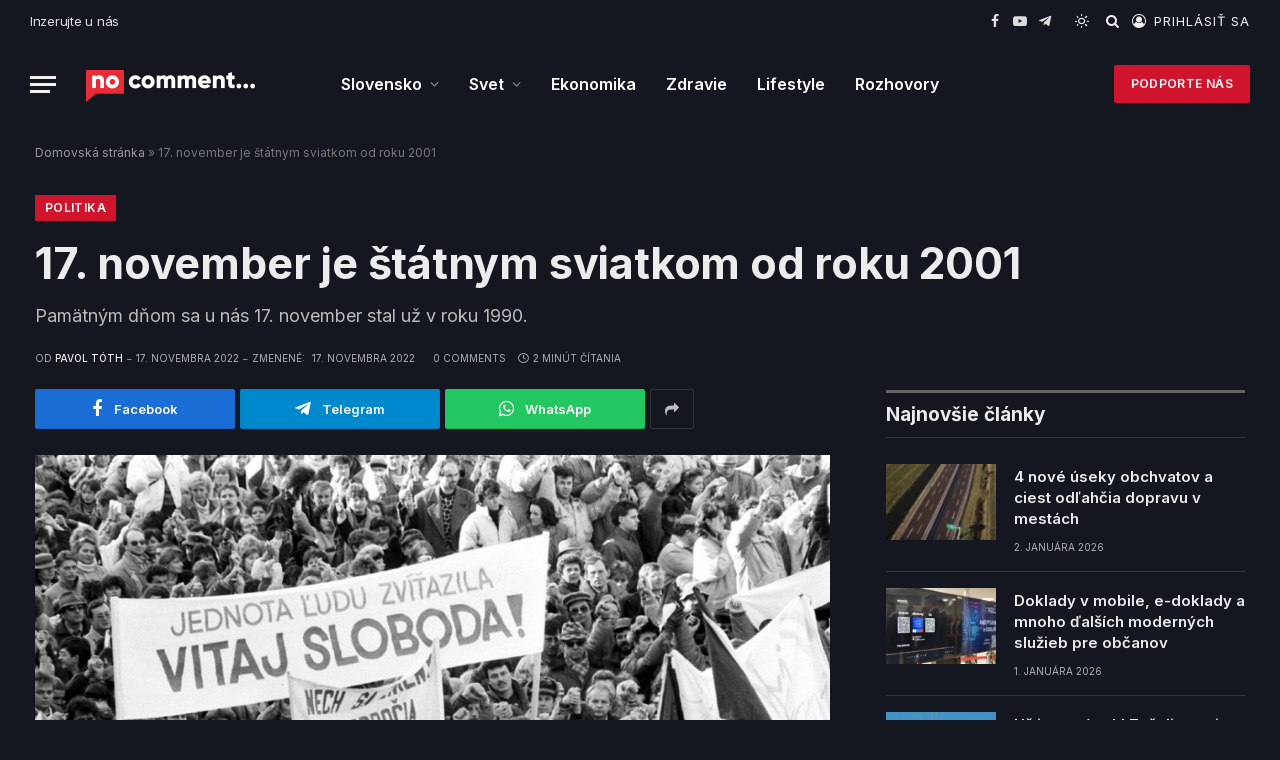

--- FILE ---
content_type: text/html; charset=UTF-8
request_url: https://nocomment.sk/2022/11/17/17-november-je-statnym-sviatkom-od-roku-2001/
body_size: 19446
content:

<!DOCTYPE html>
<html lang="sk-SK" class="s-dark site-s-dark">

<head>

	<meta charset="UTF-8" />
	<meta name="viewport" content="width=device-width, initial-scale=1" />
	<meta name='robots' content='index, follow, max-image-preview:large, max-snippet:-1, max-video-preview:-1' />

	<!-- This site is optimized with the Yoast SEO plugin v26.6 - https://yoast.com/wordpress/plugins/seo/ -->
	<title>17. november je štátnym sviatkom od roku 2001 - No Comment...</title><link rel="preload" as="image" imagesrcset="https://nocomment.sk/wp-content/uploads/2022/11/17.-november-89-youtube.jpg 950w, https://nocomment.sk/wp-content/uploads/2022/11/17.-november-89-youtube-300x195.jpg 300w, https://nocomment.sk/wp-content/uploads/2022/11/17.-november-89-youtube-768x499.jpg 768w, https://nocomment.sk/wp-content/uploads/2022/11/17.-november-89-youtube-150x97.jpg 150w, https://nocomment.sk/wp-content/uploads/2022/11/17.-november-89-youtube-450x292.jpg 450w" imagesizes="(max-width: 814px) 100vw, 814px" /><link rel="preload" as="font" href="https://nocomment.sk/wp-content/themes/nocomment/css/icons/fonts/ts-icons.woff2?v2.4" type="font/woff2" crossorigin="anonymous" />
	<meta name="description" content="Pamätným dňom sa u nás 17. november stal už v roku 1990." />
	<link rel="canonical" href="https://nocomment.sk/2022/11/17/17-november-je-statnym-sviatkom-od-roku-2001/" />
	<meta property="og:locale" content="sk_SK" />
	<meta property="og:type" content="article" />
	<meta property="og:title" content="17. november je štátnym sviatkom od roku 2001 - No Comment..." />
	<meta property="og:description" content="Pamätným dňom sa u nás 17. november stal už v roku 1990." />
	<meta property="og:url" content="https://nocomment.sk/2022/11/17/17-november-je-statnym-sviatkom-od-roku-2001/" />
	<meta property="og:site_name" content="No Comment..." />
	<meta property="article:published_time" content="2022-11-17T08:59:06+00:00" />
	<meta property="article:modified_time" content="2022-11-17T08:59:11+00:00" />
	<meta property="og:image" content="https://nocomment.sk/wp-content/uploads/2022/11/17.-november-89-youtube.jpg" />
	<meta property="og:image:width" content="950" />
	<meta property="og:image:height" content="617" />
	<meta property="og:image:type" content="image/jpeg" />
	<meta name="author" content="Pavol Tóth" />
	<meta name="twitter:card" content="summary_large_image" />
	<meta name="twitter:label1" content="Autor" />
	<meta name="twitter:data1" content="Pavol Tóth" />
	<meta name="twitter:label2" content="Predpokladaný čas čítania" />
	<meta name="twitter:data2" content="2 minúty" />
	<script type="application/ld+json" class="yoast-schema-graph">{"@context":"https://schema.org","@graph":[{"@type":"WebPage","@id":"https://nocomment.sk/2022/11/17/17-november-je-statnym-sviatkom-od-roku-2001/","url":"https://nocomment.sk/2022/11/17/17-november-je-statnym-sviatkom-od-roku-2001/","name":"17. november je štátnym sviatkom od roku 2001 - No Comment...","isPartOf":{"@id":"https://nocomment.sk/#website"},"primaryImageOfPage":{"@id":"https://nocomment.sk/2022/11/17/17-november-je-statnym-sviatkom-od-roku-2001/#primaryimage"},"image":{"@id":"https://nocomment.sk/2022/11/17/17-november-je-statnym-sviatkom-od-roku-2001/#primaryimage"},"thumbnailUrl":"https://nocomment.sk/wp-content/uploads/2022/11/17.-november-89-youtube.jpg","datePublished":"2022-11-17T08:59:06+00:00","dateModified":"2022-11-17T08:59:11+00:00","author":{"@id":"https://nocomment.sk/#/schema/person/58957102c3c3cbd889404bf6523a3159"},"description":"Pamätným dňom sa u nás 17. november stal už v roku 1990.","breadcrumb":{"@id":"https://nocomment.sk/2022/11/17/17-november-je-statnym-sviatkom-od-roku-2001/#breadcrumb"},"inLanguage":"sk-SK","potentialAction":[{"@type":"ReadAction","target":["https://nocomment.sk/2022/11/17/17-november-je-statnym-sviatkom-od-roku-2001/"]}]},{"@type":"ImageObject","inLanguage":"sk-SK","@id":"https://nocomment.sk/2022/11/17/17-november-je-statnym-sviatkom-od-roku-2001/#primaryimage","url":"https://nocomment.sk/wp-content/uploads/2022/11/17.-november-89-youtube.jpg","contentUrl":"https://nocomment.sk/wp-content/uploads/2022/11/17.-november-89-youtube.jpg","width":950,"height":617,"caption":"(YouTube)"},{"@type":"BreadcrumbList","@id":"https://nocomment.sk/2022/11/17/17-november-je-statnym-sviatkom-od-roku-2001/#breadcrumb","itemListElement":[{"@type":"ListItem","position":1,"name":"Domovská stránka","item":"https://nocomment.sk/"},{"@type":"ListItem","position":2,"name":"17. november je štátnym sviatkom od roku 2001"}]},{"@type":"WebSite","@id":"https://nocomment.sk/#website","url":"https://nocomment.sk/","name":"No Comment...","description":"Spravodajský a mediálny web","potentialAction":[{"@type":"SearchAction","target":{"@type":"EntryPoint","urlTemplate":"https://nocomment.sk/?s={search_term_string}"},"query-input":{"@type":"PropertyValueSpecification","valueRequired":true,"valueName":"search_term_string"}}],"inLanguage":"sk-SK"},{"@type":"Person","@id":"https://nocomment.sk/#/schema/person/58957102c3c3cbd889404bf6523a3159","name":"Pavol Tóth"}]}</script>
	<!-- / Yoast SEO plugin. -->


<link rel='dns-prefetch' href='//nocomment.sk' />
<link rel='dns-prefetch' href='//fonts.googleapis.com' />
<link rel="alternate" type="application/rss+xml" title="RSS kanál: No Comment... &raquo;" href="https://nocomment.sk/feed/" />
<link rel="alternate" type="application/rss+xml" title="RSS kanál komentárov webu No Comment... &raquo;" href="https://nocomment.sk/comments/feed/" />
<link rel="alternate" type="application/rss+xml" title="RSS kanál komentárov webu No Comment... &raquo; ku článku 17. november je štátnym sviatkom od roku 2001" href="https://nocomment.sk/2022/11/17/17-november-je-statnym-sviatkom-od-roku-2001/feed/" />
<link rel="alternate" title="oEmbed (JSON)" type="application/json+oembed" href="https://nocomment.sk/wp-json/oembed/1.0/embed?url=https%3A%2F%2Fnocomment.sk%2F2022%2F11%2F17%2F17-november-je-statnym-sviatkom-od-roku-2001%2F" />
<link rel="alternate" title="oEmbed (XML)" type="text/xml+oembed" href="https://nocomment.sk/wp-json/oembed/1.0/embed?url=https%3A%2F%2Fnocomment.sk%2F2022%2F11%2F17%2F17-november-je-statnym-sviatkom-od-roku-2001%2F&#038;format=xml" />
<style id='wp-img-auto-sizes-contain-inline-css' type='text/css'>
img:is([sizes=auto i],[sizes^="auto," i]){contain-intrinsic-size:3000px 1500px}
/*# sourceURL=wp-img-auto-sizes-contain-inline-css */
</style>
<style id='wp-emoji-styles-inline-css' type='text/css'>

	img.wp-smiley, img.emoji {
		display: inline !important;
		border: none !important;
		box-shadow: none !important;
		height: 1em !important;
		width: 1em !important;
		margin: 0 0.07em !important;
		vertical-align: -0.1em !important;
		background: none !important;
		padding: 0 !important;
	}
/*# sourceURL=wp-emoji-styles-inline-css */
</style>
<link rel='stylesheet' id='wp-block-library-css' href='https://nocomment.sk/wp-includes/css/dist/block-library/style.min.css?ver=6.9' type='text/css' media='all' />
<style id='classic-theme-styles-inline-css' type='text/css'>
/*! This file is auto-generated */
.wp-block-button__link{color:#fff;background-color:#32373c;border-radius:9999px;box-shadow:none;text-decoration:none;padding:calc(.667em + 2px) calc(1.333em + 2px);font-size:1.125em}.wp-block-file__button{background:#32373c;color:#fff;text-decoration:none}
/*# sourceURL=/wp-includes/css/classic-themes.min.css */
</style>
<style id='global-styles-inline-css' type='text/css'>
:root{--wp--preset--aspect-ratio--square: 1;--wp--preset--aspect-ratio--4-3: 4/3;--wp--preset--aspect-ratio--3-4: 3/4;--wp--preset--aspect-ratio--3-2: 3/2;--wp--preset--aspect-ratio--2-3: 2/3;--wp--preset--aspect-ratio--16-9: 16/9;--wp--preset--aspect-ratio--9-16: 9/16;--wp--preset--color--black: #000000;--wp--preset--color--cyan-bluish-gray: #abb8c3;--wp--preset--color--white: #ffffff;--wp--preset--color--pale-pink: #f78da7;--wp--preset--color--vivid-red: #cf2e2e;--wp--preset--color--luminous-vivid-orange: #ff6900;--wp--preset--color--luminous-vivid-amber: #fcb900;--wp--preset--color--light-green-cyan: #7bdcb5;--wp--preset--color--vivid-green-cyan: #00d084;--wp--preset--color--pale-cyan-blue: #8ed1fc;--wp--preset--color--vivid-cyan-blue: #0693e3;--wp--preset--color--vivid-purple: #9b51e0;--wp--preset--gradient--vivid-cyan-blue-to-vivid-purple: linear-gradient(135deg,rgb(6,147,227) 0%,rgb(155,81,224) 100%);--wp--preset--gradient--light-green-cyan-to-vivid-green-cyan: linear-gradient(135deg,rgb(122,220,180) 0%,rgb(0,208,130) 100%);--wp--preset--gradient--luminous-vivid-amber-to-luminous-vivid-orange: linear-gradient(135deg,rgb(252,185,0) 0%,rgb(255,105,0) 100%);--wp--preset--gradient--luminous-vivid-orange-to-vivid-red: linear-gradient(135deg,rgb(255,105,0) 0%,rgb(207,46,46) 100%);--wp--preset--gradient--very-light-gray-to-cyan-bluish-gray: linear-gradient(135deg,rgb(238,238,238) 0%,rgb(169,184,195) 100%);--wp--preset--gradient--cool-to-warm-spectrum: linear-gradient(135deg,rgb(74,234,220) 0%,rgb(151,120,209) 20%,rgb(207,42,186) 40%,rgb(238,44,130) 60%,rgb(251,105,98) 80%,rgb(254,248,76) 100%);--wp--preset--gradient--blush-light-purple: linear-gradient(135deg,rgb(255,206,236) 0%,rgb(152,150,240) 100%);--wp--preset--gradient--blush-bordeaux: linear-gradient(135deg,rgb(254,205,165) 0%,rgb(254,45,45) 50%,rgb(107,0,62) 100%);--wp--preset--gradient--luminous-dusk: linear-gradient(135deg,rgb(255,203,112) 0%,rgb(199,81,192) 50%,rgb(65,88,208) 100%);--wp--preset--gradient--pale-ocean: linear-gradient(135deg,rgb(255,245,203) 0%,rgb(182,227,212) 50%,rgb(51,167,181) 100%);--wp--preset--gradient--electric-grass: linear-gradient(135deg,rgb(202,248,128) 0%,rgb(113,206,126) 100%);--wp--preset--gradient--midnight: linear-gradient(135deg,rgb(2,3,129) 0%,rgb(40,116,252) 100%);--wp--preset--font-size--small: 13px;--wp--preset--font-size--medium: 20px;--wp--preset--font-size--large: 36px;--wp--preset--font-size--x-large: 42px;--wp--preset--spacing--20: 0.44rem;--wp--preset--spacing--30: 0.67rem;--wp--preset--spacing--40: 1rem;--wp--preset--spacing--50: 1.5rem;--wp--preset--spacing--60: 2.25rem;--wp--preset--spacing--70: 3.38rem;--wp--preset--spacing--80: 5.06rem;--wp--preset--shadow--natural: 6px 6px 9px rgba(0, 0, 0, 0.2);--wp--preset--shadow--deep: 12px 12px 50px rgba(0, 0, 0, 0.4);--wp--preset--shadow--sharp: 6px 6px 0px rgba(0, 0, 0, 0.2);--wp--preset--shadow--outlined: 6px 6px 0px -3px rgb(255, 255, 255), 6px 6px rgb(0, 0, 0);--wp--preset--shadow--crisp: 6px 6px 0px rgb(0, 0, 0);}:where(.is-layout-flex){gap: 0.5em;}:where(.is-layout-grid){gap: 0.5em;}body .is-layout-flex{display: flex;}.is-layout-flex{flex-wrap: wrap;align-items: center;}.is-layout-flex > :is(*, div){margin: 0;}body .is-layout-grid{display: grid;}.is-layout-grid > :is(*, div){margin: 0;}:where(.wp-block-columns.is-layout-flex){gap: 2em;}:where(.wp-block-columns.is-layout-grid){gap: 2em;}:where(.wp-block-post-template.is-layout-flex){gap: 1.25em;}:where(.wp-block-post-template.is-layout-grid){gap: 1.25em;}.has-black-color{color: var(--wp--preset--color--black) !important;}.has-cyan-bluish-gray-color{color: var(--wp--preset--color--cyan-bluish-gray) !important;}.has-white-color{color: var(--wp--preset--color--white) !important;}.has-pale-pink-color{color: var(--wp--preset--color--pale-pink) !important;}.has-vivid-red-color{color: var(--wp--preset--color--vivid-red) !important;}.has-luminous-vivid-orange-color{color: var(--wp--preset--color--luminous-vivid-orange) !important;}.has-luminous-vivid-amber-color{color: var(--wp--preset--color--luminous-vivid-amber) !important;}.has-light-green-cyan-color{color: var(--wp--preset--color--light-green-cyan) !important;}.has-vivid-green-cyan-color{color: var(--wp--preset--color--vivid-green-cyan) !important;}.has-pale-cyan-blue-color{color: var(--wp--preset--color--pale-cyan-blue) !important;}.has-vivid-cyan-blue-color{color: var(--wp--preset--color--vivid-cyan-blue) !important;}.has-vivid-purple-color{color: var(--wp--preset--color--vivid-purple) !important;}.has-black-background-color{background-color: var(--wp--preset--color--black) !important;}.has-cyan-bluish-gray-background-color{background-color: var(--wp--preset--color--cyan-bluish-gray) !important;}.has-white-background-color{background-color: var(--wp--preset--color--white) !important;}.has-pale-pink-background-color{background-color: var(--wp--preset--color--pale-pink) !important;}.has-vivid-red-background-color{background-color: var(--wp--preset--color--vivid-red) !important;}.has-luminous-vivid-orange-background-color{background-color: var(--wp--preset--color--luminous-vivid-orange) !important;}.has-luminous-vivid-amber-background-color{background-color: var(--wp--preset--color--luminous-vivid-amber) !important;}.has-light-green-cyan-background-color{background-color: var(--wp--preset--color--light-green-cyan) !important;}.has-vivid-green-cyan-background-color{background-color: var(--wp--preset--color--vivid-green-cyan) !important;}.has-pale-cyan-blue-background-color{background-color: var(--wp--preset--color--pale-cyan-blue) !important;}.has-vivid-cyan-blue-background-color{background-color: var(--wp--preset--color--vivid-cyan-blue) !important;}.has-vivid-purple-background-color{background-color: var(--wp--preset--color--vivid-purple) !important;}.has-black-border-color{border-color: var(--wp--preset--color--black) !important;}.has-cyan-bluish-gray-border-color{border-color: var(--wp--preset--color--cyan-bluish-gray) !important;}.has-white-border-color{border-color: var(--wp--preset--color--white) !important;}.has-pale-pink-border-color{border-color: var(--wp--preset--color--pale-pink) !important;}.has-vivid-red-border-color{border-color: var(--wp--preset--color--vivid-red) !important;}.has-luminous-vivid-orange-border-color{border-color: var(--wp--preset--color--luminous-vivid-orange) !important;}.has-luminous-vivid-amber-border-color{border-color: var(--wp--preset--color--luminous-vivid-amber) !important;}.has-light-green-cyan-border-color{border-color: var(--wp--preset--color--light-green-cyan) !important;}.has-vivid-green-cyan-border-color{border-color: var(--wp--preset--color--vivid-green-cyan) !important;}.has-pale-cyan-blue-border-color{border-color: var(--wp--preset--color--pale-cyan-blue) !important;}.has-vivid-cyan-blue-border-color{border-color: var(--wp--preset--color--vivid-cyan-blue) !important;}.has-vivid-purple-border-color{border-color: var(--wp--preset--color--vivid-purple) !important;}.has-vivid-cyan-blue-to-vivid-purple-gradient-background{background: var(--wp--preset--gradient--vivid-cyan-blue-to-vivid-purple) !important;}.has-light-green-cyan-to-vivid-green-cyan-gradient-background{background: var(--wp--preset--gradient--light-green-cyan-to-vivid-green-cyan) !important;}.has-luminous-vivid-amber-to-luminous-vivid-orange-gradient-background{background: var(--wp--preset--gradient--luminous-vivid-amber-to-luminous-vivid-orange) !important;}.has-luminous-vivid-orange-to-vivid-red-gradient-background{background: var(--wp--preset--gradient--luminous-vivid-orange-to-vivid-red) !important;}.has-very-light-gray-to-cyan-bluish-gray-gradient-background{background: var(--wp--preset--gradient--very-light-gray-to-cyan-bluish-gray) !important;}.has-cool-to-warm-spectrum-gradient-background{background: var(--wp--preset--gradient--cool-to-warm-spectrum) !important;}.has-blush-light-purple-gradient-background{background: var(--wp--preset--gradient--blush-light-purple) !important;}.has-blush-bordeaux-gradient-background{background: var(--wp--preset--gradient--blush-bordeaux) !important;}.has-luminous-dusk-gradient-background{background: var(--wp--preset--gradient--luminous-dusk) !important;}.has-pale-ocean-gradient-background{background: var(--wp--preset--gradient--pale-ocean) !important;}.has-electric-grass-gradient-background{background: var(--wp--preset--gradient--electric-grass) !important;}.has-midnight-gradient-background{background: var(--wp--preset--gradient--midnight) !important;}.has-small-font-size{font-size: var(--wp--preset--font-size--small) !important;}.has-medium-font-size{font-size: var(--wp--preset--font-size--medium) !important;}.has-large-font-size{font-size: var(--wp--preset--font-size--large) !important;}.has-x-large-font-size{font-size: var(--wp--preset--font-size--x-large) !important;}
:where(.wp-block-post-template.is-layout-flex){gap: 1.25em;}:where(.wp-block-post-template.is-layout-grid){gap: 1.25em;}
:where(.wp-block-term-template.is-layout-flex){gap: 1.25em;}:where(.wp-block-term-template.is-layout-grid){gap: 1.25em;}
:where(.wp-block-columns.is-layout-flex){gap: 2em;}:where(.wp-block-columns.is-layout-grid){gap: 2em;}
:root :where(.wp-block-pullquote){font-size: 1.5em;line-height: 1.6;}
/*# sourceURL=global-styles-inline-css */
</style>
<link rel='stylesheet' id='contact-form-7-css' href='https://nocomment.sk/wp-content/plugins/contact-form-7/includes/css/styles.css?ver=6.1.4' type='text/css' media='all' />
<link rel='stylesheet' id='smartmag-core-css' href='https://nocomment.sk/wp-content/themes/nocomment/style.css?ver=8.0.5' type='text/css' media='all' />
<style id='smartmag-core-inline-css' type='text/css'>
:root { --c-main: #d1142e;
--c-main-rgb: 209,20,46;
--text-font: "Inter", system-ui, -apple-system, "Segoe UI", Arial, sans-serif;
--body-font: "Inter", system-ui, -apple-system, "Segoe UI", Arial, sans-serif;
--title-size-xs: 15px;
--title-size-s: 17px;
--title-fw-bold: 600;
--main-width: 1240px;
--c-excerpts: #111111;
--excerpt-size: 14px; }
.s-dark body { background-color: #14171f; }
.smart-head-main .smart-head-top { --head-h: 42px; background-color: #ededed; }
.s-dark .smart-head-main .smart-head-top,
.smart-head-main .s-dark.smart-head-top { background-color: #14171f; }
.smart-head-main .smart-head-mid { --head-h: 84px; background: linear-gradient(-90deg, #14171f 0%, #14171f 100%); }
.navigation-main .menu > li > a { font-size: 16px; text-transform: initial; letter-spacing: 0em; }
.navigation-main { --nav-items-space: 15px; }
.nav-hov-b .menu > li > a:before { border-width: 3px; }
.s-dark .navigation-main { --c-nav: #ffffff; }
.s-dark .navigation { --c-nav-blip: #969696; --c-nav-hov-bg: rgba(255,255,255,0.01); --c-nav-drop-bg: #11141e; --c-nav-drop-hov-bg: rgba(255,255,255,0.03); }
.smart-head-mobile .smart-head-mid { --head-h: 70px; }
.s-dark .smart-head-mobile .smart-head-mid,
.smart-head-mobile .s-dark.smart-head-mid { background-color: #14171f; }
.smart-head-mobile .smart-head-mid { border-bottom-width: 0px; }
.s-dark .off-canvas, .off-canvas.s-dark { background-color: #14171f; }
.navigation-small .menu > li > a { letter-spacing: -.02em; }
.navigation-small { margin-left: calc(-1 * var(--nav-items-space)); }
.s-dark .navigation-small { --c-nav: #dddddd; }
.s-dark .smart-head .ts-button1,
.smart-head .s-dark .ts-button1 { color: #ffffff; }
.s-dark .upper-footer { background-color: #14171f; }
.upper-footer > .wrap { padding-top: 70px; }
.s-dark .lower-footer { background-color: #14171f; }
.post-meta .meta-item, .post-meta .text-in { font-size: 10px; text-transform: uppercase; }
.post-meta { --p-meta-sep: "\2013"; }
.block-head-c .heading { letter-spacing: 0.02em; }
.block-head-e2 .heading { font-weight: 600; color: var(--c-main); }
.block-head-f { --c-line: #0a0a0a; }
.s-dark .block-head-f { --c-line: #636363; }
.block-head-f .heading { color: #0a0a0a; }
.s-dark .block-head-f .heading { color: #ededed; }
.entry-content { font-weight: normal; }
.site-s-light .entry-content { color: #161616; }
.s-dark .entry-content { color: #f2f2f2; }
.s-dark .spc-newsletter-c { background-color: #14181f; }
.a-wrap-2:not(._) { margin-top: 0px; }
@media (min-width: 1200px) { .loop-list .post-title { font-size: 22px; } }
@media (min-width: 940px) and (max-width: 1200px) { .navigation-main .menu > li > a { font-size: calc(10px + (16px - 10px) * .7); } }


/*# sourceURL=smartmag-core-inline-css */
</style>
<link rel='stylesheet' id='smartmag-magnific-popup-css' href='https://nocomment.sk/wp-content/themes/nocomment/css/lightbox.css?ver=8.0.5' type='text/css' media='all' />
<link rel='stylesheet' id='smartmag-icons-css' href='https://nocomment.sk/wp-content/themes/nocomment/css/icons/icons.css?ver=8.0.5' type='text/css' media='all' />
<link rel='stylesheet' id='smart-mag-child-css' href='https://nocomment.sk/wp-content/themes/nocomment-child/style.css?ver=1.0' type='text/css' media='all' />
<link rel='stylesheet' id='smartmag-gfonts-custom-css' href='https://fonts.googleapis.com/css?family=Inter%3A400%2C500%2C600%2C700' type='text/css' media='all' />
<script type="text/javascript" src="https://nocomment.sk/wp-includes/js/jquery/jquery.min.js?ver=3.7.1" id="jquery-core-js"></script>
<script type="text/javascript" src="https://nocomment.sk/wp-includes/js/jquery/jquery-migrate.min.js?ver=3.4.1" id="jquery-migrate-js"></script>
<link rel="https://api.w.org/" href="https://nocomment.sk/wp-json/" /><link rel="alternate" title="JSON" type="application/json" href="https://nocomment.sk/wp-json/wp/v2/posts/8688" /><link rel="EditURI" type="application/rsd+xml" title="RSD" href="https://nocomment.sk/xmlrpc.php?rsd" />
<meta name="generator" content="WordPress 6.9" />
<link rel='shortlink' href='https://nocomment.sk/?p=8688' />

		<script>
		var BunyadSchemeKey = 'bunyad-scheme';
		(() => {
			const d = document.documentElement;
			const c = d.classList;
			const scheme = localStorage.getItem(BunyadSchemeKey);
			if (scheme) {
				d.dataset.origClass = c;
				scheme === 'dark' ? c.remove('s-light', 'site-s-light') : c.remove('s-dark', 'site-s-dark');
				c.add('site-s-' + scheme, 's-' + scheme);
			}
		})();
		</script>
		<meta name="generator" content="Elementor 3.34.0; features: additional_custom_breakpoints; settings: css_print_method-external, google_font-enabled, font_display-auto">
			<style>
				.e-con.e-parent:nth-of-type(n+4):not(.e-lazyloaded):not(.e-no-lazyload),
				.e-con.e-parent:nth-of-type(n+4):not(.e-lazyloaded):not(.e-no-lazyload) * {
					background-image: none !important;
				}
				@media screen and (max-height: 1024px) {
					.e-con.e-parent:nth-of-type(n+3):not(.e-lazyloaded):not(.e-no-lazyload),
					.e-con.e-parent:nth-of-type(n+3):not(.e-lazyloaded):not(.e-no-lazyload) * {
						background-image: none !important;
					}
				}
				@media screen and (max-height: 640px) {
					.e-con.e-parent:nth-of-type(n+2):not(.e-lazyloaded):not(.e-no-lazyload),
					.e-con.e-parent:nth-of-type(n+2):not(.e-lazyloaded):not(.e-no-lazyload) * {
						background-image: none !important;
					}
				}
			</style>
			<!-- Global site tag (gtag.js) - Google Analytics -->
<script async src="https://www.googletagmanager.com/gtag/js?id=G-L6SZEWCNBM"></script>
<script>
  window.dataLayer = window.dataLayer || [];
  function gtag(){dataLayer.push(arguments);}
  gtag('js', new Date());

  gtag('config', 'G-L6SZEWCNBM');
</script>

<!-- Meta Pixel Code -->
<script>
!function(f,b,e,v,n,t,s)
{if(f.fbq)return;n=f.fbq=function(){n.callMethod?
n.callMethod.apply(n,arguments):n.queue.push(arguments)};
if(!f._fbq)f._fbq=n;n.push=n;n.loaded=!0;n.version='2.0';
n.queue=[];t=b.createElement(e);t.async=!0;
t.src=v;s=b.getElementsByTagName(e)[0];
s.parentNode.insertBefore(t,s)}(window, document,'script',
'https://connect.facebook.net/en_US/fbevents.js');
fbq('init', '1142126139962597');
fbq('track', 'PageView');
</script>
<!-- End Meta Pixel Code -->

<meta name="facebook-domain-verification" content="eo05plmgw2zytpfqc8w3vztj1ibnxq" />

<script async src="https://pagead2.googlesyndication.com/pagead/js/adsbygoogle.js?client=ca-pub-5797152778566221" crossorigin="anonymous"></script>

<!-- Start cookieyes banner --> <script id="cookieyes" type="text/javascript" src="https://cdn-cookieyes.com/client_data/280574640ebb9f086714b5eb/script.js"></script> <!-- End cookieyes banner --><link rel="icon" href="https://nocomment.sk/wp-content/uploads/2021/10/cropped-favicon-32x32.png" sizes="32x32" />
<link rel="icon" href="https://nocomment.sk/wp-content/uploads/2021/10/cropped-favicon-192x192.png" sizes="192x192" />
<link rel="apple-touch-icon" href="https://nocomment.sk/wp-content/uploads/2021/10/cropped-favicon-180x180.png" />
<meta name="msapplication-TileImage" content="https://nocomment.sk/wp-content/uploads/2021/10/cropped-favicon-270x270.png" />
		<style type="text/css" id="wp-custom-css">
			.grecaptcha-badge { display: none !important }		</style>
		

</head>

<body class="wp-singular post-template-default single single-post postid-8688 single-format-standard wp-theme-nocomment wp-child-theme-nocomment-child right-sidebar post-layout-large post-cat-5 has-lb has-lb-sm layout-normal elementor-default elementor-kit-6">



<div class="main-wrap">

	
<div class="off-canvas-backdrop"></div>
<div class="mobile-menu-container off-canvas s-dark" id="off-canvas">

	<div class="off-canvas-head">
		<a href="#" class="close"><i class="tsi tsi-times"></i></a>

		<div class="ts-logo">
					</div>
	</div>

	<div class="off-canvas-content">

					<ul class="mobile-menu"></ul>
		
					<div class="off-canvas-widgets">
				
		<div id="smartmag-block-posts-small-3" class="widget ts-block-widget smartmag-widget-posts-small">		
		<div class="block">
					<section class="block-wrap block-posts-small block-sc mb-none" data-id="1">

			<div class="widget-title block-head block-head-ac block-head-b"><h5 class="heading">Najnovšie</h5></div>	
			<div class="block-content">
				
	<div class="loop loop-small loop-small-a loop-sep loop-small-sep grid grid-1 md:grid-1 sm:grid-1 xs:grid-1">

					
<article class="l-post  small-a-post m-pos-left small-post">

	
			<div class="media">

		
			<a href="https://nocomment.sk/2026/01/02/4-nove-useky-obchvatov-a-ciest-odlahcia-dopravu-v-mestach/" class="image-link media-ratio ar-bunyad-thumb" title="4 nové úseky obchvatov a ciest odľahčia dopravu v mestách"><span data-bgsrc="https://nocomment.sk/wp-content/uploads/2025/12/kosice-saca-300x142.jpg" class="img bg-cover wp-post-image attachment-medium size-medium lazyload" data-bgset="https://nocomment.sk/wp-content/uploads/2025/12/kosice-saca-300x142.jpg 300w, https://nocomment.sk/wp-content/uploads/2025/12/kosice-saca-1024x486.jpg 1024w, https://nocomment.sk/wp-content/uploads/2025/12/kosice-saca-768x364.jpg 768w, https://nocomment.sk/wp-content/uploads/2025/12/kosice-saca-150x71.jpg 150w, https://nocomment.sk/wp-content/uploads/2025/12/kosice-saca-450x213.jpg 450w, https://nocomment.sk/wp-content/uploads/2025/12/kosice-saca.jpg 1088w" data-sizes="(max-width: 114px) 100vw, 114px"></span></a>			
			
			
			
		
		</div>
	

	
		<div class="content">

			<div class="post-meta post-meta-a post-meta-left has-below"><h4 class="is-title post-title"><a href="https://nocomment.sk/2026/01/02/4-nove-useky-obchvatov-a-ciest-odlahcia-dopravu-v-mestach/">4 nové úseky obchvatov a ciest odľahčia dopravu v mestách</a></h4><div class="post-meta-items meta-below"><span class="meta-item date"><span class="date-link"><time class="post-date" datetime="2026-01-02T10:44:04+01:00">2. januára 2026</time></span></span></div></div>			
			
			
		</div>

	
</article>	
					
<article class="l-post  small-a-post m-pos-left small-post">

	
			<div class="media">

		
			<a href="https://nocomment.sk/2026/01/01/doklady-v-mobile-e-doklady-a-mnoho-dalsich-modernych-sluzieb-pre-obcanov/" class="image-link media-ratio ar-bunyad-thumb" title="Doklady v mobile, e-doklady a mnoho ďalších moderných služieb pre občanov"><span data-bgsrc="https://nocomment.sk/wp-content/uploads/2026/01/602390018_1300819212074808_5425207079128350291_n-e1767286782110-300x201.jpg" class="img bg-cover wp-post-image attachment-medium size-medium lazyload" data-bgset="https://nocomment.sk/wp-content/uploads/2026/01/602390018_1300819212074808_5425207079128350291_n-e1767286782110-300x201.jpg 300w, https://nocomment.sk/wp-content/uploads/2026/01/602390018_1300819212074808_5425207079128350291_n-e1767286782110-1024x687.jpg 1024w, https://nocomment.sk/wp-content/uploads/2026/01/602390018_1300819212074808_5425207079128350291_n-e1767286782110-768x516.jpg 768w, https://nocomment.sk/wp-content/uploads/2026/01/602390018_1300819212074808_5425207079128350291_n-e1767286782110-150x101.jpg 150w, https://nocomment.sk/wp-content/uploads/2026/01/602390018_1300819212074808_5425207079128350291_n-e1767286782110-450x302.jpg 450w, https://nocomment.sk/wp-content/uploads/2026/01/602390018_1300819212074808_5425207079128350291_n-e1767286782110.jpg 1080w" data-sizes="(max-width: 114px) 100vw, 114px"></span></a>			
			
			
			
		
		</div>
	

	
		<div class="content">

			<div class="post-meta post-meta-a post-meta-left has-below"><h4 class="is-title post-title"><a href="https://nocomment.sk/2026/01/01/doklady-v-mobile-e-doklady-a-mnoho-dalsich-modernych-sluzieb-pre-obcanov/">Doklady v mobile, e-doklady a mnoho ďalších moderných služieb pre občanov</a></h4><div class="post-meta-items meta-below"><span class="meta-item date"><span class="date-link"><time class="post-date" datetime="2026-01-01T18:01:32+01:00">1. januára 2026</time></span></span></div></div>			
			
			
		</div>

	
</article>	
					
<article class="l-post  small-a-post m-pos-left small-post">

	
			<div class="media">

		
			<a href="https://nocomment.sk/2026/01/01/uz-je-novy-rok-zacali-ste-si-plnit-predsavzatia-ako-nasi-policajti/" class="image-link media-ratio ar-bunyad-thumb" title="Už je nový rok! Začali ste si plniť predsavzatia ako naši policajti?"><span data-bgsrc="https://nocomment.sk/wp-content/uploads/2026/01/609148388_1180675417590229_6174539988339218818_n-e1767267410753-300x154.jpg" class="img bg-cover wp-post-image attachment-medium size-medium lazyload" data-bgset="https://nocomment.sk/wp-content/uploads/2026/01/609148388_1180675417590229_6174539988339218818_n-e1767267410753-300x154.jpg 300w, https://nocomment.sk/wp-content/uploads/2026/01/609148388_1180675417590229_6174539988339218818_n-e1767267410753-150x77.jpg 150w, https://nocomment.sk/wp-content/uploads/2026/01/609148388_1180675417590229_6174539988339218818_n-e1767267410753-450x232.jpg 450w, https://nocomment.sk/wp-content/uploads/2026/01/609148388_1180675417590229_6174539988339218818_n-e1767267410753.jpg 750w" data-sizes="(max-width: 114px) 100vw, 114px"></span></a>			
			
			
			
		
		</div>
	

	
		<div class="content">

			<div class="post-meta post-meta-a post-meta-left has-below"><h4 class="is-title post-title"><a href="https://nocomment.sk/2026/01/01/uz-je-novy-rok-zacali-ste-si-plnit-predsavzatia-ako-nasi-policajti/">Už je nový rok! Začali ste si plniť predsavzatia ako naši policajti?</a></h4><div class="post-meta-items meta-below"><span class="meta-item date"><span class="date-link"><time class="post-date" datetime="2026-01-01T12:37:40+01:00">1. januára 2026</time></span></span></div></div>			
			
			
		</div>

	
</article>	
		
	</div>

					</div>

		</section>
				</div>

		</div>			</div>
		
		
		<div class="spc-social-block spc-social spc-social-b smart-head-social">
		
			
				<a href="https://www.facebook.com/nocommentsk.sk" class="link service s-facebook" target="_blank" rel="noopener">
					<i class="icon tsi tsi-facebook"></i>
					<span class="visuallyhidden">Facebook</span>
				</a>
									
			
				<a href="#" class="link service s-youtube" target="_blank" rel="noopener">
					<i class="icon tsi tsi-youtube-play"></i>
					<span class="visuallyhidden">YouTube</span>
				</a>
									
			
				<a href="https://t.me/nocommentsk" class="link service s-telegram" target="_blank" rel="noopener">
					<i class="icon tsi tsi-telegram"></i>
					<span class="visuallyhidden">Telegram</span>
				</a>
									
			
		</div>

		
	</div>

</div>
<div class="smart-head smart-head-a smart-head-main" id="smart-head" data-sticky="auto" data-sticky-type="smart" data-sticky-full>
	
	<div class="smart-head-row smart-head-top s-dark smart-head-row-full">

		<div class="inner full">

							
				<div class="items items-left ">
					<div class="nav-wrap">
		<nav class="navigation navigation-small nav-hov-a">
			<ul id="menu-top-links" class="menu"><li id="menu-item-2953" class="menu-item menu-item-type-post_type menu-item-object-page menu-item-2953"><a href="https://nocomment.sk/inzerujte-u-nas/">Inzerujte u nás</a></li>
</ul>		</nav>
	</div>
				</div>

							
				<div class="items items-center empty">
								</div>

							
				<div class="items items-right ">
				
		<div class="spc-social-block spc-social spc-social-a smart-head-social">
		
			
				<a href="https://www.facebook.com/nocommentsk.sk" class="link service s-facebook" target="_blank" rel="noopener">
					<i class="icon tsi tsi-facebook"></i>
					<span class="visuallyhidden">Facebook</span>
				</a>
									
			
				<a href="#" class="link service s-youtube" target="_blank" rel="noopener">
					<i class="icon tsi tsi-youtube-play"></i>
					<span class="visuallyhidden">YouTube</span>
				</a>
									
			
				<a href="https://t.me/nocommentsk" class="link service s-telegram" target="_blank" rel="noopener">
					<i class="icon tsi tsi-telegram"></i>
					<span class="visuallyhidden">Telegram</span>
				</a>
									
			
		</div>

		
<div class="scheme-switcher has-icon-only">
	<a href="#" class="toggle is-icon toggle-dark" title="Switch to Dark Design - easier on eyes.">
		<i class="icon tsi tsi-moon"></i>
	</a>
	<a href="#" class="toggle is-icon toggle-light" title="Switch to Light Design.">
		<i class="icon tsi tsi-bright"></i>
	</a>
</div>

	<a href="#" class="search-icon has-icon-only is-icon" title="Search">
		<i class="tsi tsi-search"></i>
	</a>



	<a href="#auth-modal" class="auth-link has-icon">
					<i class="icon tsi tsi-user-circle-o"></i>
		
					<span class="label">Prihlásiť sa</span>
			</a>

				</div>

						
		</div>
	</div>

	
	<div class="smart-head-row smart-head-mid smart-head-row-3 s-dark has-center-nav smart-head-row-full">

		<div class="inner full">

							
				<div class="items items-left ">
				
<button class="offcanvas-toggle has-icon" type="button" aria-label="Menu">
	<span class="hamburger-icon hamburger-icon-a">
		<span class="inner"></span>
	</span>
</button>	<a href="https://nocomment.sk/" title="No Comment&#8230;" rel="home" class="logo-link ts-logo logo-is-image">
		<span>
			
				
					<img src="https://nocomment.sk/wp-content/uploads/2021/10/NoComment-logo-red-1x.png" class="logo-image logo-image-dark" alt="No Comment&#8230;" srcset="https://nocomment.sk/wp-content/uploads/2021/10/NoComment-logo-red-1x.png ,https://nocomment.sk/wp-content/uploads/2021/10/NoComment-logo-red-2x.png 2x" width="200" height="43"/><img src="https://nocomment.sk/wp-content/uploads/2021/10/NoComment-logo-red-dark-1x.png" class="logo-image" alt="No Comment&#8230;" srcset="https://nocomment.sk/wp-content/uploads/2021/10/NoComment-logo-red-dark-1x.png ,https://nocomment.sk/wp-content/uploads/2021/10/NoComment-logo-red-dark-2x.png 2x" width="200" height="43"/>
									 
					</span>
	</a>				</div>

							
				<div class="items items-center ">
					<div class="nav-wrap">
		<nav class="navigation navigation-main nav-hov-b">
			<ul id="menu-main-menu" class="menu"><li id="menu-item-2943" class="menu-item menu-item-type-taxonomy menu-item-object-category current-post-ancestor current-menu-parent current-post-parent menu-cat-27 menu-item-has-children item-mega-menu menu-item-2943"><a href="https://nocomment.sk/slovensko/">Slovensko</a>
<div class="sub-menu mega-menu mega-menu-a wrap">

		
	
	<section class="column recent-posts" data-columns="5">
					<div class="posts" data-id="27">

						<section class="block-wrap block-grid mb-none" data-id="2">

				
			<div class="block-content">
					
	<div class="loop loop-grid loop-grid-sm grid grid-5 md:grid-2 xs:grid-1">

					
<article class="l-post  grid-sm-post grid-post">

	
			<div class="media">

		
			<a href="https://nocomment.sk/2026/01/02/4-nove-useky-obchvatov-a-ciest-odlahcia-dopravu-v-mestach/" class="image-link media-ratio ratio-16-9" title="4 nové úseky obchvatov a ciest odľahčia dopravu v mestách"><span data-bgsrc="https://nocomment.sk/wp-content/uploads/2025/12/kosice-saca-450x213.jpg" class="img bg-cover wp-post-image attachment-bunyad-medium size-bunyad-medium lazyload" data-bgset="https://nocomment.sk/wp-content/uploads/2025/12/kosice-saca-450x213.jpg 450w, https://nocomment.sk/wp-content/uploads/2025/12/kosice-saca-1024x486.jpg 1024w, https://nocomment.sk/wp-content/uploads/2025/12/kosice-saca-768x364.jpg 768w, https://nocomment.sk/wp-content/uploads/2025/12/kosice-saca.jpg 1088w" data-sizes="(max-width: 390px) 100vw, 390px"></span></a>			
			
			
			
		
		</div>
	

	
		<div class="content">

			<div class="post-meta post-meta-a has-below"><h2 class="is-title post-title"><a href="https://nocomment.sk/2026/01/02/4-nove-useky-obchvatov-a-ciest-odlahcia-dopravu-v-mestach/">4 nové úseky obchvatov a ciest odľahčia dopravu v mestách</a></h2><div class="post-meta-items meta-below"><span class="meta-item date"><span class="date-link"><time class="post-date" datetime="2026-01-02T10:44:04+01:00">2. januára 2026</time></span></span></div></div>			
			
			
		</div>

	
</article>					
<article class="l-post  grid-sm-post grid-post">

	
			<div class="media">

		
			<a href="https://nocomment.sk/2026/01/01/doklady-v-mobile-e-doklady-a-mnoho-dalsich-modernych-sluzieb-pre-obcanov/" class="image-link media-ratio ratio-16-9" title="Doklady v mobile, e-doklady a mnoho ďalších moderných služieb pre občanov"><span data-bgsrc="https://nocomment.sk/wp-content/uploads/2026/01/602390018_1300819212074808_5425207079128350291_n-e1767286782110-450x302.jpg" class="img bg-cover wp-post-image attachment-bunyad-medium size-bunyad-medium lazyload" data-bgset="https://nocomment.sk/wp-content/uploads/2026/01/602390018_1300819212074808_5425207079128350291_n-e1767286782110-450x302.jpg 450w, https://nocomment.sk/wp-content/uploads/2026/01/602390018_1300819212074808_5425207079128350291_n-e1767286782110-1024x687.jpg 1024w, https://nocomment.sk/wp-content/uploads/2026/01/602390018_1300819212074808_5425207079128350291_n-e1767286782110-768x516.jpg 768w, https://nocomment.sk/wp-content/uploads/2026/01/602390018_1300819212074808_5425207079128350291_n-e1767286782110.jpg 1080w" data-sizes="(max-width: 390px) 100vw, 390px"></span></a>			
			
			
			
		
		</div>
	

	
		<div class="content">

			<div class="post-meta post-meta-a has-below"><h2 class="is-title post-title"><a href="https://nocomment.sk/2026/01/01/doklady-v-mobile-e-doklady-a-mnoho-dalsich-modernych-sluzieb-pre-obcanov/">Doklady v mobile, e-doklady a mnoho ďalších moderných služieb pre občanov</a></h2><div class="post-meta-items meta-below"><span class="meta-item date"><span class="date-link"><time class="post-date" datetime="2026-01-01T18:01:32+01:00">1. januára 2026</time></span></span></div></div>			
			
			
		</div>

	
</article>					
<article class="l-post  grid-sm-post grid-post">

	
			<div class="media">

		
			<a href="https://nocomment.sk/2026/01/01/uz-je-novy-rok-zacali-ste-si-plnit-predsavzatia-ako-nasi-policajti/" class="image-link media-ratio ratio-16-9" title="Už je nový rok! Začali ste si plniť predsavzatia ako naši policajti?"><span data-bgsrc="https://nocomment.sk/wp-content/uploads/2026/01/609148388_1180675417590229_6174539988339218818_n-e1767267410753-450x232.jpg" class="img bg-cover wp-post-image attachment-bunyad-medium size-bunyad-medium lazyload" data-bgset="https://nocomment.sk/wp-content/uploads/2026/01/609148388_1180675417590229_6174539988339218818_n-e1767267410753-450x232.jpg 450w, https://nocomment.sk/wp-content/uploads/2026/01/609148388_1180675417590229_6174539988339218818_n-e1767267410753-300x154.jpg 300w, https://nocomment.sk/wp-content/uploads/2026/01/609148388_1180675417590229_6174539988339218818_n-e1767267410753-150x77.jpg 150w, https://nocomment.sk/wp-content/uploads/2026/01/609148388_1180675417590229_6174539988339218818_n-e1767267410753.jpg 750w" data-sizes="(max-width: 390px) 100vw, 390px"></span></a>			
			
			
			
		
		</div>
	

	
		<div class="content">

			<div class="post-meta post-meta-a has-below"><h2 class="is-title post-title"><a href="https://nocomment.sk/2026/01/01/uz-je-novy-rok-zacali-ste-si-plnit-predsavzatia-ako-nasi-policajti/">Už je nový rok! Začali ste si plniť predsavzatia ako naši policajti?</a></h2><div class="post-meta-items meta-below"><span class="meta-item date"><span class="date-link"><time class="post-date" datetime="2026-01-01T12:37:40+01:00">1. januára 2026</time></span></span></div></div>			
			
			
		</div>

	
</article>					
<article class="l-post  grid-sm-post grid-post">

	
			<div class="media">

		
			<a href="https://nocomment.sk/2025/12/31/ministerka-kultury-hodnoti-rok-2025-ako-jeden-z-najnarocnejsich-hovori-o-vyzvach-aj-novych-projektoch/" class="image-link media-ratio ratio-16-9" title="Ministerka kultúry hodnotí rok 2025 ako jeden z najnáročnejších, hovorí o výzvach aj nových projektoch"><span data-bgsrc="https://nocomment.sk/wp-content/uploads/2025/12/607661124_1425763445580684_3102811700261828756_n-450x347.jpg" class="img bg-cover wp-post-image attachment-bunyad-medium size-bunyad-medium lazyload" data-bgset="https://nocomment.sk/wp-content/uploads/2025/12/607661124_1425763445580684_3102811700261828756_n-450x347.jpg 450w, https://nocomment.sk/wp-content/uploads/2025/12/607661124_1425763445580684_3102811700261828756_n-300x231.jpg 300w, https://nocomment.sk/wp-content/uploads/2025/12/607661124_1425763445580684_3102811700261828756_n-1024x789.jpg 1024w, https://nocomment.sk/wp-content/uploads/2025/12/607661124_1425763445580684_3102811700261828756_n-768x592.jpg 768w, https://nocomment.sk/wp-content/uploads/2025/12/607661124_1425763445580684_3102811700261828756_n-1200x925.jpg 1200w, https://nocomment.sk/wp-content/uploads/2025/12/607661124_1425763445580684_3102811700261828756_n.jpg 1366w" data-sizes="(max-width: 390px) 100vw, 390px"></span></a>			
			
			
			
		
		</div>
	

	
		<div class="content">

			<div class="post-meta post-meta-a has-below"><h2 class="is-title post-title"><a href="https://nocomment.sk/2025/12/31/ministerka-kultury-hodnoti-rok-2025-ako-jeden-z-najnarocnejsich-hovori-o-vyzvach-aj-novych-projektoch/">Ministerka kultúry hodnotí rok 2025 ako jeden z najnáročnejších, hovorí o výzvach aj nových projektoch</a></h2><div class="post-meta-items meta-below"><span class="meta-item date"><span class="date-link"><time class="post-date" datetime="2025-12-31T09:51:13+01:00">31. decembra 2025</time></span></span></div></div>			
			
			
		</div>

	
</article>					
<article class="l-post  grid-sm-post grid-post">

	
			<div class="media">

		
			<a href="https://nocomment.sk/2025/12/31/f-16-vyrazne-posilnuju-obranyschopnost-slovenska/" class="image-link media-ratio ratio-16-9" title="F-16 výrazne posilňujú obranyschopnosť Slovenska"><span data-bgsrc="https://nocomment.sk/wp-content/uploads/2025/12/SITA1-450x300.jpg" class="img bg-cover wp-post-image attachment-bunyad-medium size-bunyad-medium lazyload" data-bgset="https://nocomment.sk/wp-content/uploads/2025/12/SITA1-450x300.jpg 450w, https://nocomment.sk/wp-content/uploads/2025/12/SITA1-1024x683.jpg 1024w, https://nocomment.sk/wp-content/uploads/2025/12/SITA1-768x512.jpg 768w, https://nocomment.sk/wp-content/uploads/2025/12/SITA1-1536x1024.jpg 1536w, https://nocomment.sk/wp-content/uploads/2025/12/SITA1-2048x1366.jpg 2048w, https://nocomment.sk/wp-content/uploads/2025/12/SITA1-1200x800.jpg 1200w" data-sizes="(max-width: 390px) 100vw, 390px"></span></a>			
			
			
			
		
		</div>
	

	
		<div class="content">

			<div class="post-meta post-meta-a has-below"><h2 class="is-title post-title"><a href="https://nocomment.sk/2025/12/31/f-16-vyrazne-posilnuju-obranyschopnost-slovenska/">F-16 výrazne posilňujú obranyschopnosť Slovenska</a></h2><div class="post-meta-items meta-below"><span class="meta-item date"><span class="date-link"><time class="post-date" datetime="2025-12-31T08:30:00+01:00">31. decembra 2025</time></span></span></div></div>			
			
			
		</div>

	
</article>		
	</div>

		
			</div>

		</section>
					
			</div> <!-- .posts -->
		
			</section>

</div></li>
<li id="menu-item-2944" class="menu-item menu-item-type-taxonomy menu-item-object-category menu-cat-28 menu-item-has-children item-mega-menu menu-item-2944"><a href="https://nocomment.sk/svet/">Svet</a>
<div class="sub-menu mega-menu mega-menu-a wrap">

		
	
	<section class="column recent-posts" data-columns="5">
					<div class="posts" data-id="28">

						<section class="block-wrap block-grid mb-none" data-id="3">

				
			<div class="block-content">
					
	<div class="loop loop-grid loop-grid-sm grid grid-5 md:grid-2 xs:grid-1">

					
<article class="l-post  grid-sm-post grid-post">

	
			<div class="media">

		
			<a href="https://nocomment.sk/2025/12/29/bez-diplomacie-smerujeme-k-trvalej-vojne-jeffry-sachs-rozbija-europske-iluzie/" class="image-link media-ratio ratio-16-9" title="Bez diplomacie smerujeme k trvalej vojne: Jeffry Sachs rozbíja európske ilúzie"><span data-bgsrc="https://nocomment.sk/wp-content/uploads/2025/12/JSS1-450x253.jpg" class="img bg-cover wp-post-image attachment-bunyad-medium size-bunyad-medium lazyload" data-bgset="https://nocomment.sk/wp-content/uploads/2025/12/JSS1-450x253.jpg 450w, https://nocomment.sk/wp-content/uploads/2025/12/JSS1-300x169.jpg 300w, https://nocomment.sk/wp-content/uploads/2025/12/JSS1-1024x576.jpg 1024w, https://nocomment.sk/wp-content/uploads/2025/12/JSS1-768x432.jpg 768w, https://nocomment.sk/wp-content/uploads/2025/12/JSS1-1536x864.jpg 1536w, https://nocomment.sk/wp-content/uploads/2025/12/JSS1-150x84.jpg 150w, https://nocomment.sk/wp-content/uploads/2025/12/JSS1-1200x675.jpg 1200w, https://nocomment.sk/wp-content/uploads/2025/12/JSS1.jpg 1920w" data-sizes="(max-width: 390px) 100vw, 390px"></span></a>			
			
			
			
		
		</div>
	

	
		<div class="content">

			<div class="post-meta post-meta-a has-below"><h2 class="is-title post-title"><a href="https://nocomment.sk/2025/12/29/bez-diplomacie-smerujeme-k-trvalej-vojne-jeffry-sachs-rozbija-europske-iluzie/">Bez diplomacie smerujeme k trvalej vojne: Jeffry Sachs rozbíja európske ilúzie</a></h2><div class="post-meta-items meta-below"><span class="meta-item date"><span class="date-link"><time class="post-date" datetime="2025-12-29T18:46:15+01:00">29. decembra 2025</time></span></span></div></div>			
			
			
		</div>

	
</article>					
<article class="l-post  grid-sm-post grid-post">

	
			<div class="media">

		
			<a href="https://nocomment.sk/2025/12/29/karol-lovas-impotencia-europskej-diplomacie-je-zahanbujuca/" class="image-link media-ratio ratio-16-9" title="Karol Lovaš: Impotencia európskej diplomacie je zahanbujúca"><span data-bgsrc="https://nocomment.sk/wp-content/uploads/2025/08/IMG_20250816_143316_398-e1767008812959-450x283.jpg" class="img bg-cover wp-post-image attachment-bunyad-medium size-bunyad-medium lazyload" data-bgset="https://nocomment.sk/wp-content/uploads/2025/08/IMG_20250816_143316_398-e1767008812959-450x283.jpg 450w, https://nocomment.sk/wp-content/uploads/2025/08/IMG_20250816_143316_398-e1767008812959-1024x645.jpg 1024w, https://nocomment.sk/wp-content/uploads/2025/08/IMG_20250816_143316_398-e1767008812959-768x484.jpg 768w, https://nocomment.sk/wp-content/uploads/2025/08/IMG_20250816_143316_398-e1767008812959-1200x756.jpg 1200w, https://nocomment.sk/wp-content/uploads/2025/08/IMG_20250816_143316_398-e1767008812959.jpg 1207w" data-sizes="(max-width: 390px) 100vw, 390px"></span></a>			
			
			
			
		
		</div>
	

	
		<div class="content">

			<div class="post-meta post-meta-a has-below"><h2 class="is-title post-title"><a href="https://nocomment.sk/2025/12/29/karol-lovas-impotencia-europskej-diplomacie-je-zahanbujuca/">Karol Lovaš: Impotencia európskej diplomacie je zahanbujúca</a></h2><div class="post-meta-items meta-below"><span class="meta-item date"><span class="date-link"><time class="post-date" datetime="2025-12-29T12:48:08+01:00">29. decembra 2025</time></span></span></div></div>			
			
			
		</div>

	
</article>					
<article class="l-post  grid-sm-post grid-post">

	
			<div class="media">

		
			<a href="https://nocomment.sk/2025/12/29/okamura-europska-unia-buduje-medialnu-masineriu-za-stovky-milionov-eur/" class="image-link media-ratio ratio-16-9" title="Okamura: Európska únia buduje mediálnu mašinériu za stovky miliónov eur"><span data-bgsrc="https://nocomment.sk/wp-content/uploads/2025/12/586859393_1422881369202293_6550606192406492824_n-1-450x296.jpg" class="img bg-cover wp-post-image attachment-bunyad-medium size-bunyad-medium lazyload" data-bgset="https://nocomment.sk/wp-content/uploads/2025/12/586859393_1422881369202293_6550606192406492824_n-1-450x296.jpg 450w, https://nocomment.sk/wp-content/uploads/2025/12/586859393_1422881369202293_6550606192406492824_n-1-1024x673.jpg 1024w, https://nocomment.sk/wp-content/uploads/2025/12/586859393_1422881369202293_6550606192406492824_n-1-768x504.jpg 768w, https://nocomment.sk/wp-content/uploads/2025/12/586859393_1422881369202293_6550606192406492824_n-1.jpg 1125w" data-sizes="(max-width: 390px) 100vw, 390px"></span></a>			
			
			
			
		
		</div>
	

	
		<div class="content">

			<div class="post-meta post-meta-a has-below"><h2 class="is-title post-title"><a href="https://nocomment.sk/2025/12/29/okamura-europska-unia-buduje-medialnu-masineriu-za-stovky-milionov-eur/">Okamura: Európska únia buduje mediálnu mašinériu za stovky miliónov eur</a></h2><div class="post-meta-items meta-below"><span class="meta-item date"><span class="date-link"><time class="post-date" datetime="2025-12-29T12:32:14+01:00">29. decembra 2025</time></span></span></div></div>			
			
			
		</div>

	
</article>					
<article class="l-post  grid-sm-post grid-post">

	
			<div class="media">

		
			<a href="https://nocomment.sk/2025/12/29/blizi-sa-na-ukrajine-mier-trump-hovori-ze-dohoda-je-blizko/" class="image-link media-ratio ratio-16-9" title="Blíži sa na Ukrajine mier? Trump hovorí, že dohoda je blízko"><span data-bgsrc="https://nocomment.sk/wp-content/uploads/2025/12/G9SwRXxXsAAHkGL-450x300.jpg" class="img bg-cover wp-post-image attachment-bunyad-medium size-bunyad-medium lazyload" data-bgset="https://nocomment.sk/wp-content/uploads/2025/12/G9SwRXxXsAAHkGL-450x300.jpg 450w, https://nocomment.sk/wp-content/uploads/2025/12/G9SwRXxXsAAHkGL-1024x683.jpg 1024w, https://nocomment.sk/wp-content/uploads/2025/12/G9SwRXxXsAAHkGL-768x512.jpg 768w, https://nocomment.sk/wp-content/uploads/2025/12/G9SwRXxXsAAHkGL-1536x1025.jpg 1536w, https://nocomment.sk/wp-content/uploads/2025/12/G9SwRXxXsAAHkGL-2048x1366.jpg 2048w, https://nocomment.sk/wp-content/uploads/2025/12/G9SwRXxXsAAHkGL-1200x800.jpg 1200w" data-sizes="(max-width: 390px) 100vw, 390px"></span></a>			
			
			
			
		
		</div>
	

	
		<div class="content">

			<div class="post-meta post-meta-a has-below"><h2 class="is-title post-title"><a href="https://nocomment.sk/2025/12/29/blizi-sa-na-ukrajine-mier-trump-hovori-ze-dohoda-je-blizko/">Blíži sa na Ukrajine mier? Trump hovorí, že dohoda je blízko</a></h2><div class="post-meta-items meta-below"><span class="meta-item date"><span class="date-link"><time class="post-date" datetime="2025-12-29T09:43:53+01:00">29. decembra 2025</time></span></span></div></div>			
			
			
		</div>

	
</article>					
<article class="l-post  grid-sm-post grid-post">

	
			<div class="media">

		
			<a href="https://nocomment.sk/2025/12/28/charitativne-zbierky-v-taliansku-mali-financovat-teroristicke-skupiny/" class="image-link media-ratio ratio-16-9" title="Charitatívne zbierky v Taliansku mali financovať teroristické skupiny"><span data-bgsrc="https://nocomment.sk/wp-content/uploads/2025/12/pexels-monirul-islam-229760467-32304409-450x300.jpg" class="img bg-cover wp-post-image attachment-bunyad-medium size-bunyad-medium lazyload" data-bgset="https://nocomment.sk/wp-content/uploads/2025/12/pexels-monirul-islam-229760467-32304409-450x300.jpg 450w, https://nocomment.sk/wp-content/uploads/2025/12/pexels-monirul-islam-229760467-32304409-1024x684.jpg 1024w, https://nocomment.sk/wp-content/uploads/2025/12/pexels-monirul-islam-229760467-32304409-768x513.jpg 768w, https://nocomment.sk/wp-content/uploads/2025/12/pexels-monirul-islam-229760467-32304409-1536x1025.jpg 1536w, https://nocomment.sk/wp-content/uploads/2025/12/pexels-monirul-islam-229760467-32304409-2048x1367.jpg 2048w, https://nocomment.sk/wp-content/uploads/2025/12/pexels-monirul-islam-229760467-32304409-1200x801.jpg 1200w" data-sizes="(max-width: 390px) 100vw, 390px"></span></a>			
			
			
			
		
		</div>
	

	
		<div class="content">

			<div class="post-meta post-meta-a has-below"><h2 class="is-title post-title"><a href="https://nocomment.sk/2025/12/28/charitativne-zbierky-v-taliansku-mali-financovat-teroristicke-skupiny/">Charitatívne zbierky v Taliansku mali financovať teroristické skupiny</a></h2><div class="post-meta-items meta-below"><span class="meta-item date"><span class="date-link"><time class="post-date" datetime="2025-12-28T14:47:04+01:00">28. decembra 2025</time></span></span></div></div>			
			
			
		</div>

	
</article>		
	</div>

		
			</div>

		</section>
					
			</div> <!-- .posts -->
		
			</section>

</div></li>
<li id="menu-item-11166" class="menu-item menu-item-type-taxonomy menu-item-object-category menu-cat-6 menu-item-11166"><a href="https://nocomment.sk/slovensko/ekonomika/">Ekonomika</a></li>
<li id="menu-item-11167" class="menu-item menu-item-type-taxonomy menu-item-object-category menu-cat-3 menu-item-11167"><a href="https://nocomment.sk/slovensko/zdravie/">Zdravie</a></li>
<li id="menu-item-11168" class="menu-item menu-item-type-taxonomy menu-item-object-category menu-cat-81 menu-item-11168"><a href="https://nocomment.sk/lifestyle/">Lifestyle</a></li>
<li id="menu-item-4038" class="menu-item menu-item-type-taxonomy menu-item-object-category menu-cat-40 menu-item-4038"><a href="https://nocomment.sk/rozhovory/">Rozhovory</a></li>
</ul>		</nav>
	</div>
				</div>

							
				<div class="items items-right ">
				
	<a href="/podporte-nas/" class="ts-button ts-button-a ts-button1">
		Podporte nás	</a>
				</div>

						
		</div>
	</div>

	</div>
<div class="smart-head smart-head-a smart-head-mobile" id="smart-head-mobile" data-sticky="mid" data-sticky-type="smart" data-sticky-full>
	
	<div class="smart-head-row smart-head-mid smart-head-row-3 s-dark smart-head-row-full">

		<div class="inner wrap">

							
				<div class="items items-left ">
				
<button class="offcanvas-toggle has-icon" type="button" aria-label="Menu">
	<span class="hamburger-icon hamburger-icon-a">
		<span class="inner"></span>
	</span>
</button>				</div>

							
				<div class="items items-center ">
					<a href="https://nocomment.sk/" title="No Comment&#8230;" rel="home" class="logo-link ts-logo logo-is-image">
		<span>
			
				
					<img src="https://nocomment.sk/wp-content/uploads/2021/10/NoComment-logo-red-1x.png" class="logo-image logo-image-dark" alt="No Comment&#8230;" srcset="https://nocomment.sk/wp-content/uploads/2021/10/NoComment-logo-red-1x.png ,https://nocomment.sk/wp-content/uploads/2021/10/NoComment-logo-red-2x.png 2x" width="200" height="43"/><img src="https://nocomment.sk/wp-content/uploads/2021/10/NoComment-logo-red-dark-1x.png" class="logo-image" alt="No Comment&#8230;" srcset="https://nocomment.sk/wp-content/uploads/2021/10/NoComment-logo-red-dark-1x.png ,https://nocomment.sk/wp-content/uploads/2021/10/NoComment-logo-red-dark-2x.png 2x" width="200" height="43"/>
									 
					</span>
	</a>				</div>

							
				<div class="items items-right ">
				
<div class="scheme-switcher has-icon-only">
	<a href="#" class="toggle is-icon toggle-dark" title="Switch to Dark Design - easier on eyes.">
		<i class="icon tsi tsi-moon"></i>
	</a>
	<a href="#" class="toggle is-icon toggle-light" title="Switch to Light Design.">
		<i class="icon tsi tsi-bright"></i>
	</a>
</div>

	<a href="#" class="search-icon has-icon-only is-icon" title="Search">
		<i class="tsi tsi-search"></i>
	</a>

				</div>

						
		</div>
	</div>

	</div>
<nav class="breadcrumbs is-full-width breadcrumbs-a" id="breadcrumb"><div class="inner ts-contain "><span><span><a href="https://nocomment.sk/">Domovská stránka</a></span> » <span class="breadcrumb_last" aria-current="page">17. november je štátnym sviatkom od roku 2001</span></span></div></nav>
<div class="main ts-contain cf right-sidebar">
	
		
	<div class="the-post-header s-head-modern s-head-large">
	<div class="post-meta post-meta-a post-meta-left post-meta-single has-below"><div class="post-meta-items meta-above"><span class="meta-item cat-labels">
						
						<a href="https://nocomment.sk/slovensko/politika/" class="category term-color-5" rel="category">Politika</a>
					</span>
					</div><h1 class="is-title post-title">17. november je štátnym sviatkom od roku 2001</h1><div class="sub-title">Pamätným dňom sa u nás 17. november stal už v roku 1990.</div><div class="post-meta-items meta-below has-author-img"><span class="meta-item post-author has-img"><span class="by">Od</span> <a href="https://nocomment.sk/author/peter-sulek/" title="Autor článku Pavol Tóth" rel="author">Pavol Tóth</a></span><span class="meta-item date"><time class="post-date" datetime="2022-11-17T09:59:06+01:00">17. novembra 2022</time></span><span class="meta-item has-next-icon date-modified"><span class="updated-on">Zmenené:</span><time class="post-date" datetime="2022-11-17T09:59:11+01:00">17. novembra 2022</time></span><span class="has-next-icon meta-item comments has-icon"><a href="https://nocomment.sk/2022/11/17/17-november-je-statnym-sviatkom-od-roku-2001/#respond"><i class="tsi tsi-comment-o"></i><span class="dsq-postid" data-dsqidentifier="8688 https://nocomment.sk/?p=8688">Nekomentované</span></a></span><span class="meta-item read-time has-icon"><i class="tsi tsi-clock"></i>2 minút čítania</span></div></div>
<div class="post-share post-share-b spc-social-colors  post-share-b2">

		
	
		
		<a href="https://www.facebook.com/sharer.php?u=https%3A%2F%2Fnocomment.sk%2F2022%2F11%2F17%2F17-november-je-statnym-sviatkom-od-roku-2001%2F" class="cf service s-facebook service-lg" 
			title="Share on Facebook" target="_blank" rel="nofollow noopener">
			<i class="tsi tsi-tsi tsi-facebook"></i>
			<span class="label">Facebook</span>
		</a>
			
		
		<a href="https://t.me/share/url?url=https%3A%2F%2Fnocomment.sk%2F2022%2F11%2F17%2F17-november-je-statnym-sviatkom-od-roku-2001%2F&#038;title=17.%20november%20je%20%C5%A1t%C3%A1tnym%20sviatkom%20od%20roku%202001" class="cf service s-telegram service-lg" 
			title="Share on Telegram" target="_blank" rel="nofollow noopener">
			<i class="tsi tsi-tsi tsi-telegram"></i>
			<span class="label">Telegram</span>
		</a>
			
		
		<a href="https://wa.me/?text=17.%20november%20je%20%C5%A1t%C3%A1tnym%20sviatkom%20od%20roku%202001%20https%3A%2F%2Fnocomment.sk%2F2022%2F11%2F17%2F17-november-je-statnym-sviatkom-od-roku-2001%2F" class="cf service s-whatsapp service-lg" 
			title="Share on WhatsApp" target="_blank" rel="nofollow noopener">
			<i class="tsi tsi-tsi tsi-whatsapp"></i>
			<span class="label">WhatsApp</span>
		</a>
			
		
		<a href="https://twitter.com/intent/tweet?url=https%3A%2F%2Fnocomment.sk%2F2022%2F11%2F17%2F17-november-je-statnym-sviatkom-od-roku-2001%2F&#038;text=17.%20november%20je%20%C5%A1t%C3%A1tnym%20sviatkom%20od%20roku%202001" class="cf service s-twitter service-sm" 
			title="Share on X (Twitter)" target="_blank" rel="nofollow noopener">
			<i class="tsi tsi-tsi tsi-twitter"></i>
			<span class="label">Twitter</span>
		</a>
			
		
		<a href="https://www.linkedin.com/shareArticle?mini=true&#038;url=https%3A%2F%2Fnocomment.sk%2F2022%2F11%2F17%2F17-november-je-statnym-sviatkom-od-roku-2001%2F" class="cf service s-linkedin service-sm" 
			title="Share on LinkedIn" target="_blank" rel="nofollow noopener">
			<i class="tsi tsi-tsi tsi-linkedin"></i>
			<span class="label">LinkedIn</span>
		</a>
			
		
		<a href="/cdn-cgi/l/email-protection#[base64]" class="cf service s-email service-sm" title="Share via Email" target="_blank" rel="nofollow noopener">
			<i class="tsi tsi-tsi tsi-envelope-o"></i>
			<span class="label">E-mail</span>
		</a>
			
	
		
			<a href="#" class="show-more" title="Show More Social Sharing"><i class="tsi tsi-share"></i></a>
	
		
</div>
	
	
</div>
<div class="ts-row has-s-large-bot">
	<div class="col-8 main-content">

		
					<div class="single-featured">
					
	<div class="featured">
				
			<a href="https://nocomment.sk/wp-content/uploads/2022/11/17.-november-89-youtube.jpg" class="image-link media-ratio ar-bunyad-main" title="17. november je štátnym sviatkom od roku 2001"><img fetchpriority="high" width="814" height="532" src="[data-uri]" class="attachment-large size-large lazyload wp-post-image" alt="" sizes="(max-width: 814px) 100vw, 814px" title="17. november je štátnym sviatkom od roku 2001" decoding="async" data-srcset="https://nocomment.sk/wp-content/uploads/2022/11/17.-november-89-youtube.jpg 950w, https://nocomment.sk/wp-content/uploads/2022/11/17.-november-89-youtube-300x195.jpg 300w, https://nocomment.sk/wp-content/uploads/2022/11/17.-november-89-youtube-768x499.jpg 768w, https://nocomment.sk/wp-content/uploads/2022/11/17.-november-89-youtube-150x97.jpg 150w, https://nocomment.sk/wp-content/uploads/2022/11/17.-november-89-youtube-450x292.jpg 450w" data-src="https://nocomment.sk/wp-content/uploads/2022/11/17.-november-89-youtube.jpg" /></a>		
								
				<div class="wp-caption-text">
					(YouTube)				</div>
					
						
			</div>

				</div>
		
		<div class="the-post s-post-large">

			<article id="post-8688" class="post-8688 post type-post status-publish format-standard has-post-thumbnail category-politika category-slovensko tag-featured">
				
<div class="post-content-wrap has-share-float">
						<div class="post-share-float share-float-a is-hidden spc-social-colors spc-social-colored">
	<div class="inner">
					<span class="share-text">Zdieľať</span>
		
		<div class="services">
					
				
			<a href="https://www.facebook.com/sharer.php?u=https%3A%2F%2Fnocomment.sk%2F2022%2F11%2F17%2F17-november-je-statnym-sviatkom-od-roku-2001%2F" class="cf service s-facebook" target="_blank" title="Facebook" rel="nofollow noopener">
				<i class="tsi tsi-facebook"></i>
				<span class="label">Facebook</span>
			</a>
				
				
			<a href="https://t.me/share/url?url=https%3A%2F%2Fnocomment.sk%2F2022%2F11%2F17%2F17-november-je-statnym-sviatkom-od-roku-2001%2F&title=17.%20november%20je%20%C5%A1t%C3%A1tnym%20sviatkom%20od%20roku%202001" class="cf service s-telegram" target="_blank" title="Telegram" rel="nofollow noopener">
				<i class="tsi tsi-telegram"></i>
				<span class="label">Telegram</span>
			</a>
				
				
			<a href="https://wa.me/?text=17.%20november%20je%20%C5%A1t%C3%A1tnym%20sviatkom%20od%20roku%202001%20https%3A%2F%2Fnocomment.sk%2F2022%2F11%2F17%2F17-november-je-statnym-sviatkom-od-roku-2001%2F" class="cf service s-whatsapp" target="_blank" title="WhatsApp" rel="nofollow noopener">
				<i class="tsi tsi-whatsapp"></i>
				<span class="label">WhatsApp</span>
			</a>
				
				
			<a href="https://twitter.com/intent/tweet?url=https%3A%2F%2Fnocomment.sk%2F2022%2F11%2F17%2F17-november-je-statnym-sviatkom-od-roku-2001%2F&text=17.%20november%20je%20%C5%A1t%C3%A1tnym%20sviatkom%20od%20roku%202001" class="cf service s-twitter" target="_blank" title="Twitter" rel="nofollow noopener">
				<i class="tsi tsi-twitter"></i>
				<span class="label">Twitter</span>
			</a>
				
				
			<a href="https://www.linkedin.com/shareArticle?mini=true&url=https%3A%2F%2Fnocomment.sk%2F2022%2F11%2F17%2F17-november-je-statnym-sviatkom-od-roku-2001%2F" class="cf service s-linkedin" target="_blank" title="LinkedIn" rel="nofollow noopener">
				<i class="tsi tsi-linkedin"></i>
				<span class="label">LinkedIn</span>
			</a>
				
				
			<a href="/cdn-cgi/l/email-protection#[base64]" class="cf service s-email" target="_blank" title="E-mail" rel="nofollow noopener">
				<i class="tsi tsi-envelope-o"></i>
				<span class="label">E-mail</span>
			</a>
				
		
					
		</div>
	</div>		
</div>
			
	<div class="post-content cf entry-content content-spacious">

		
				
		
<p>Deň boja za slobodu a demokraciu ako štátny sviatok si 17. novembra pripomíname od roku 2001. Parlament 25. októbra 2001 schválil poslanecký návrh novely zákona o štátnych sviatkoch, pod ktorý sa podpísali poslanci SMK, KDH, DS a LDU. Dovtedy bol 17. november na Slovensku na rozdiel od Českej republiky len pamätným dňom.</p>



<h6 class="wp-block-heading"></h6>



<p>V parlamentnej rozprave pred 21 rokmi búrlivo reagovali hlavne poslanci národniarov. Obvinili konzervatívnych poslancov, že tento návrh je len zastieracím manévrom zobrať Slovensku sviatky, ktoré znamenajú jeho samostatnosť a zvrchovanosť. Poslanec Ján Cuper predkladateľom odkázal, že HZDS im tento sviatok odhlasuje, ale nech si nemyslia, že ho budú aj oslavovať. Najväčšie výhrady k zmene pamätného dňa na štátny sviatok malo vtedajšie ministerstvo financií pod vedením Brigity Schmögnerovej. Podľa šéfky štátnej kasy sme už mali priveľa štátnych sviatkov a ako vtedy tvrdila, ďalší by znamenal stratu zhruba 3,7 miliardy vtedajších korún.</p>



<p>Pamätným dňom sa u nás 17. november stal už v roku 1990, keď Federálne zhromaždenie ČSFR schválilo zákon, na ktorého základe sa tento deň stal Dňom boja študentov za slobodu a demokraciu. Po vzniku Slovenskej republiky a prijatí nového zákona sa 17. november stal Dňom boja proti totalite. V roku 2001 nakoniec poslanci Národnej rady SR rozhodli, že 17. november bude štátnym sviatkom SR ako Deň boja za slobodu a demokraciu.</p>



<h6 class="wp-block-heading"></h6>



<p>Pred 33 rokmi 17. novembra 1989 zorganizovali pražskí študenti spomienkovú slávnosť k 50. výročiu 17. novembra 1939. Brutálny policajný zákrok proti účastníkom na Národnej triede v Prahe vyvolal rozhorčenie verejnosti a protestné akcie. Do štrajku po vysokých školách v Československu vstúpili herci divadiel. Od 20. do 26. novembra sa konali denne stotisícové manifestácie v celej ČSSR. Vzniklo Občianske fórum (OF) a Verejnosť proti násiliu (VPN). 24. novembra odstúpil Miloš Jakeš z funkcie generálneho tajomníka ÚV KSČ a 27. novembra sa uskutočnil generálny štrajk na podporu demokratických požiadaviek. </p>



<p>Federálne zhromaždenie 29. novembra zrušilo ústavný článok o vedúcej úlohe KSČ v spoločnosti. 3. decembra bola vymenovaná nová vláda s komunistickou väčšinou (16:5). Tú verejnosť odmietla. V decembri prezident Gustáv Husák vymenoval novú vládu ”národného porozumenia” (desať komunistických ministrov, jedenásť nekomunistických) na čele s Mariánom Čalfom. A v ten istý deň prezident odstúpil. Za prezidenta ČSSR bol 29. decembra 1989 zvolený Václav Havel.</p>



<p>Zdroj: SITA</p>



<figure class="wp-block-embed is-type-wp-embed is-provider-no-comment wp-block-embed-no-comment"><div class="wp-block-embed__wrapper">
<blockquote class="wp-embedded-content" data-secret="0vs6igRP0N"><a href="https://nocomment.sk/2022/11/11/caputova-je-velmi-dolezite-uvedomovat-si-ze-mier-nie-je-samozrejmostou/">Čaputová: Je veľmi dôležité uvedomovať si, že mier nie je samozrejmosťou</a></blockquote><iframe class="wp-embedded-content" sandbox="allow-scripts" security="restricted" style="position: absolute; clip: rect(1px, 1px, 1px, 1px);" title="&#8220;Čaputová: Je veľmi dôležité uvedomovať si, že mier nie je samozrejmosťou&#8221; &#8212; No Comment..." src="https://nocomment.sk/2022/11/11/caputova-je-velmi-dolezite-uvedomovat-si-ze-mier-nie-je-samozrejmostou/embed/#?secret=a9KDeryu1p#?secret=0vs6igRP0N" data-secret="0vs6igRP0N" width="600" height="338" frameborder="0" marginwidth="0" marginheight="0" scrolling="no"></iframe>
</div></figure>

				
		
		
		
	</div>
</div>
	
	<div class="the-post-tags"><a href="https://nocomment.sk/tag/featured/" rel="tag">Featured</a></div>
			</article>

			


	<div class="author-box">
			<section class="author-info">
	
				
		<div class="description">
			<a href="https://nocomment.sk/author/peter-sulek/" title="Autor článku Pavol Tóth" rel="author">Pavol Tóth</a>			
			<ul class="social-icons">
						</ul>
			
			<p class="bio"></p>
		</div>
		
	</section>	</div>

<div class="a-wrap a-wrap-base a-wrap-7"> <script data-cfasync="false" src="/cdn-cgi/scripts/5c5dd728/cloudflare-static/email-decode.min.js"></script><script async src="https://pagead2.googlesyndication.com/pagead/js/adsbygoogle.js?client=ca-pub-5797152778566221"
     crossorigin="anonymous"></script>
<!-- Responsive horizontal ads -->
<ins class="adsbygoogle"
     style="display:block"
     data-ad-client="ca-pub-5797152778566221"
     data-ad-slot="1020992227"
     data-ad-format="auto"
     data-full-width-responsive="true"></ins>
<script>
     (adsbygoogle = window.adsbygoogle || []).push({});
</script></div>
	<section class="related-posts">
							
							
				<div class="block-head block-head-ac block-head-c is-left">

					<h4 class="heading">Mohlo by vás zaujímať</h4>					
									</div>
				
			
				<section class="block-wrap block-grid mb-none" data-id="4">

				
			<div class="block-content">
					
	<div class="loop loop-grid loop-grid-sm grid grid-2 md:grid-2 xs:grid-1">

					
<article class="l-post  grid-sm-post grid-post">

	
			<div class="media">

		
			<a href="https://nocomment.sk/2026/01/02/4-nove-useky-obchvatov-a-ciest-odlahcia-dopravu-v-mestach/" class="image-link media-ratio ratio-16-9" title="4 nové úseky obchvatov a ciest odľahčia dopravu v mestách"><span data-bgsrc="https://nocomment.sk/wp-content/uploads/2025/12/kosice-saca-450x213.jpg" class="img bg-cover wp-post-image attachment-bunyad-medium size-bunyad-medium lazyload" data-bgset="https://nocomment.sk/wp-content/uploads/2025/12/kosice-saca-450x213.jpg 450w, https://nocomment.sk/wp-content/uploads/2025/12/kosice-saca-1024x486.jpg 1024w, https://nocomment.sk/wp-content/uploads/2025/12/kosice-saca-768x364.jpg 768w, https://nocomment.sk/wp-content/uploads/2025/12/kosice-saca.jpg 1088w" data-sizes="(max-width: 390px) 100vw, 390px"></span></a>			
			
			
			
		
		</div>
	

	
		<div class="content">

			<div class="post-meta post-meta-a has-below"><h2 class="is-title post-title"><a href="https://nocomment.sk/2026/01/02/4-nove-useky-obchvatov-a-ciest-odlahcia-dopravu-v-mestach/">4 nové úseky obchvatov a ciest odľahčia dopravu v mestách</a></h2><div class="post-meta-items meta-below"><span class="meta-item date"><span class="date-link"><time class="post-date" datetime="2026-01-02T10:44:04+01:00">2. januára 2026</time></span></span></div></div>			
			
			
		</div>

	
</article>					
<article class="l-post  grid-sm-post grid-post">

	
			<div class="media">

		
			<a href="https://nocomment.sk/2026/01/01/doklady-v-mobile-e-doklady-a-mnoho-dalsich-modernych-sluzieb-pre-obcanov/" class="image-link media-ratio ratio-16-9" title="Doklady v mobile, e-doklady a mnoho ďalších moderných služieb pre občanov"><span data-bgsrc="https://nocomment.sk/wp-content/uploads/2026/01/602390018_1300819212074808_5425207079128350291_n-e1767286782110-450x302.jpg" class="img bg-cover wp-post-image attachment-bunyad-medium size-bunyad-medium lazyload" data-bgset="https://nocomment.sk/wp-content/uploads/2026/01/602390018_1300819212074808_5425207079128350291_n-e1767286782110-450x302.jpg 450w, https://nocomment.sk/wp-content/uploads/2026/01/602390018_1300819212074808_5425207079128350291_n-e1767286782110-1024x687.jpg 1024w, https://nocomment.sk/wp-content/uploads/2026/01/602390018_1300819212074808_5425207079128350291_n-e1767286782110-768x516.jpg 768w, https://nocomment.sk/wp-content/uploads/2026/01/602390018_1300819212074808_5425207079128350291_n-e1767286782110.jpg 1080w" data-sizes="(max-width: 390px) 100vw, 390px"></span></a>			
			
			
			
		
		</div>
	

	
		<div class="content">

			<div class="post-meta post-meta-a has-below"><h2 class="is-title post-title"><a href="https://nocomment.sk/2026/01/01/doklady-v-mobile-e-doklady-a-mnoho-dalsich-modernych-sluzieb-pre-obcanov/">Doklady v mobile, e-doklady a mnoho ďalších moderných služieb pre občanov</a></h2><div class="post-meta-items meta-below"><span class="meta-item date"><span class="date-link"><time class="post-date" datetime="2026-01-01T18:01:32+01:00">1. januára 2026</time></span></span></div></div>			
			
			
		</div>

	
</article>					
<article class="l-post  grid-sm-post grid-post">

	
			<div class="media">

		
			<a href="https://nocomment.sk/2026/01/01/uz-je-novy-rok-zacali-ste-si-plnit-predsavzatia-ako-nasi-policajti/" class="image-link media-ratio ratio-16-9" title="Už je nový rok! Začali ste si plniť predsavzatia ako naši policajti?"><span data-bgsrc="https://nocomment.sk/wp-content/uploads/2026/01/609148388_1180675417590229_6174539988339218818_n-e1767267410753-450x232.jpg" class="img bg-cover wp-post-image attachment-bunyad-medium size-bunyad-medium lazyload" data-bgset="https://nocomment.sk/wp-content/uploads/2026/01/609148388_1180675417590229_6174539988339218818_n-e1767267410753-450x232.jpg 450w, https://nocomment.sk/wp-content/uploads/2026/01/609148388_1180675417590229_6174539988339218818_n-e1767267410753-300x154.jpg 300w, https://nocomment.sk/wp-content/uploads/2026/01/609148388_1180675417590229_6174539988339218818_n-e1767267410753-150x77.jpg 150w, https://nocomment.sk/wp-content/uploads/2026/01/609148388_1180675417590229_6174539988339218818_n-e1767267410753.jpg 750w" data-sizes="(max-width: 390px) 100vw, 390px"></span></a>			
			
			
			
		
		</div>
	

	
		<div class="content">

			<div class="post-meta post-meta-a has-below"><h2 class="is-title post-title"><a href="https://nocomment.sk/2026/01/01/uz-je-novy-rok-zacali-ste-si-plnit-predsavzatia-ako-nasi-policajti/">Už je nový rok! Začali ste si plniť predsavzatia ako naši policajti?</a></h2><div class="post-meta-items meta-below"><span class="meta-item date"><span class="date-link"><time class="post-date" datetime="2026-01-01T12:37:40+01:00">1. januára 2026</time></span></span></div></div>			
			
			
		</div>

	
</article>					
<article class="l-post  grid-sm-post grid-post">

	
			<div class="media">

		
			<a href="https://nocomment.sk/2025/12/31/ministerka-kultury-hodnoti-rok-2025-ako-jeden-z-najnarocnejsich-hovori-o-vyzvach-aj-novych-projektoch/" class="image-link media-ratio ratio-16-9" title="Ministerka kultúry hodnotí rok 2025 ako jeden z najnáročnejších, hovorí o výzvach aj nových projektoch"><span data-bgsrc="https://nocomment.sk/wp-content/uploads/2025/12/607661124_1425763445580684_3102811700261828756_n-450x347.jpg" class="img bg-cover wp-post-image attachment-bunyad-medium size-bunyad-medium lazyload" data-bgset="https://nocomment.sk/wp-content/uploads/2025/12/607661124_1425763445580684_3102811700261828756_n-450x347.jpg 450w, https://nocomment.sk/wp-content/uploads/2025/12/607661124_1425763445580684_3102811700261828756_n-300x231.jpg 300w, https://nocomment.sk/wp-content/uploads/2025/12/607661124_1425763445580684_3102811700261828756_n-1024x789.jpg 1024w, https://nocomment.sk/wp-content/uploads/2025/12/607661124_1425763445580684_3102811700261828756_n-768x592.jpg 768w, https://nocomment.sk/wp-content/uploads/2025/12/607661124_1425763445580684_3102811700261828756_n-1200x925.jpg 1200w, https://nocomment.sk/wp-content/uploads/2025/12/607661124_1425763445580684_3102811700261828756_n.jpg 1366w" data-sizes="(max-width: 390px) 100vw, 390px"></span></a>			
			
			
			
		
		</div>
	

	
		<div class="content">

			<div class="post-meta post-meta-a has-below"><h2 class="is-title post-title"><a href="https://nocomment.sk/2025/12/31/ministerka-kultury-hodnoti-rok-2025-ako-jeden-z-najnarocnejsich-hovori-o-vyzvach-aj-novych-projektoch/">Ministerka kultúry hodnotí rok 2025 ako jeden z najnáročnejších, hovorí o výzvach aj nových projektoch</a></h2><div class="post-meta-items meta-below"><span class="meta-item date"><span class="date-link"><time class="post-date" datetime="2025-12-31T09:51:13+01:00">31. decembra 2025</time></span></span></div></div>			
			
			
		</div>

	
</article>		
	</div>

		
			</div>

		</section>
		
	</section>			
			<div class="comments">
				
<div id="disqus_thread"></div>
			</div>

		</div>
	</div>
	
			
	
	<aside class="col-4 main-sidebar has-sep" data-sticky="1">
	
			<div class="inner theiaStickySidebar">
		
			
		<div id="smartmag-block-posts-small-2" class="widget ts-block-widget smartmag-widget-posts-small">		
		<div class="block">
					<section class="block-wrap block-posts-small block-sc mb-none" data-id="5">

			<div class="widget-title block-head block-head-ac block-head block-head-ac block-head-f is-left has-style"><h5 class="heading">Najnovšie články</h5></div>	
			<div class="block-content">
				
	<div class="loop loop-small loop-small-a loop-sep loop-small-sep grid grid-1 md:grid-1 sm:grid-1 xs:grid-1">

					
<article class="l-post  small-a-post m-pos-left small-post">

	
			<div class="media">

		
			<a href="https://nocomment.sk/2026/01/02/4-nove-useky-obchvatov-a-ciest-odlahcia-dopravu-v-mestach/" class="image-link media-ratio ar-bunyad-thumb" title="4 nové úseky obchvatov a ciest odľahčia dopravu v mestách"><span data-bgsrc="https://nocomment.sk/wp-content/uploads/2025/12/kosice-saca-300x142.jpg" class="img bg-cover wp-post-image attachment-medium size-medium lazyload" data-bgset="https://nocomment.sk/wp-content/uploads/2025/12/kosice-saca-300x142.jpg 300w, https://nocomment.sk/wp-content/uploads/2025/12/kosice-saca-1024x486.jpg 1024w, https://nocomment.sk/wp-content/uploads/2025/12/kosice-saca-768x364.jpg 768w, https://nocomment.sk/wp-content/uploads/2025/12/kosice-saca-150x71.jpg 150w, https://nocomment.sk/wp-content/uploads/2025/12/kosice-saca-450x213.jpg 450w, https://nocomment.sk/wp-content/uploads/2025/12/kosice-saca.jpg 1088w" data-sizes="(max-width: 114px) 100vw, 114px"></span></a>			
			
			
			
		
		</div>
	

	
		<div class="content">

			<div class="post-meta post-meta-a post-meta-left has-below"><h4 class="is-title post-title"><a href="https://nocomment.sk/2026/01/02/4-nove-useky-obchvatov-a-ciest-odlahcia-dopravu-v-mestach/">4 nové úseky obchvatov a ciest odľahčia dopravu v mestách</a></h4><div class="post-meta-items meta-below"><span class="meta-item date"><span class="date-link"><time class="post-date" datetime="2026-01-02T10:44:04+01:00">2. januára 2026</time></span></span></div></div>			
			
			
		</div>

	
</article>	
					
<article class="l-post  small-a-post m-pos-left small-post">

	
			<div class="media">

		
			<a href="https://nocomment.sk/2026/01/01/doklady-v-mobile-e-doklady-a-mnoho-dalsich-modernych-sluzieb-pre-obcanov/" class="image-link media-ratio ar-bunyad-thumb" title="Doklady v mobile, e-doklady a mnoho ďalších moderných služieb pre občanov"><span data-bgsrc="https://nocomment.sk/wp-content/uploads/2026/01/602390018_1300819212074808_5425207079128350291_n-e1767286782110-300x201.jpg" class="img bg-cover wp-post-image attachment-medium size-medium lazyload" data-bgset="https://nocomment.sk/wp-content/uploads/2026/01/602390018_1300819212074808_5425207079128350291_n-e1767286782110-300x201.jpg 300w, https://nocomment.sk/wp-content/uploads/2026/01/602390018_1300819212074808_5425207079128350291_n-e1767286782110-1024x687.jpg 1024w, https://nocomment.sk/wp-content/uploads/2026/01/602390018_1300819212074808_5425207079128350291_n-e1767286782110-768x516.jpg 768w, https://nocomment.sk/wp-content/uploads/2026/01/602390018_1300819212074808_5425207079128350291_n-e1767286782110-150x101.jpg 150w, https://nocomment.sk/wp-content/uploads/2026/01/602390018_1300819212074808_5425207079128350291_n-e1767286782110-450x302.jpg 450w, https://nocomment.sk/wp-content/uploads/2026/01/602390018_1300819212074808_5425207079128350291_n-e1767286782110.jpg 1080w" data-sizes="(max-width: 114px) 100vw, 114px"></span></a>			
			
			
			
		
		</div>
	

	
		<div class="content">

			<div class="post-meta post-meta-a post-meta-left has-below"><h4 class="is-title post-title"><a href="https://nocomment.sk/2026/01/01/doklady-v-mobile-e-doklady-a-mnoho-dalsich-modernych-sluzieb-pre-obcanov/">Doklady v mobile, e-doklady a mnoho ďalších moderných služieb pre občanov</a></h4><div class="post-meta-items meta-below"><span class="meta-item date"><span class="date-link"><time class="post-date" datetime="2026-01-01T18:01:32+01:00">1. januára 2026</time></span></span></div></div>			
			
			
		</div>

	
</article>	
					
<article class="l-post  small-a-post m-pos-left small-post">

	
			<div class="media">

		
			<a href="https://nocomment.sk/2026/01/01/uz-je-novy-rok-zacali-ste-si-plnit-predsavzatia-ako-nasi-policajti/" class="image-link media-ratio ar-bunyad-thumb" title="Už je nový rok! Začali ste si plniť predsavzatia ako naši policajti?"><span data-bgsrc="https://nocomment.sk/wp-content/uploads/2026/01/609148388_1180675417590229_6174539988339218818_n-e1767267410753-300x154.jpg" class="img bg-cover wp-post-image attachment-medium size-medium lazyload" data-bgset="https://nocomment.sk/wp-content/uploads/2026/01/609148388_1180675417590229_6174539988339218818_n-e1767267410753-300x154.jpg 300w, https://nocomment.sk/wp-content/uploads/2026/01/609148388_1180675417590229_6174539988339218818_n-e1767267410753-150x77.jpg 150w, https://nocomment.sk/wp-content/uploads/2026/01/609148388_1180675417590229_6174539988339218818_n-e1767267410753-450x232.jpg 450w, https://nocomment.sk/wp-content/uploads/2026/01/609148388_1180675417590229_6174539988339218818_n-e1767267410753.jpg 750w" data-sizes="(max-width: 114px) 100vw, 114px"></span></a>			
			
			
			
		
		</div>
	

	
		<div class="content">

			<div class="post-meta post-meta-a post-meta-left has-below"><h4 class="is-title post-title"><a href="https://nocomment.sk/2026/01/01/uz-je-novy-rok-zacali-ste-si-plnit-predsavzatia-ako-nasi-policajti/">Už je nový rok! Začali ste si plniť predsavzatia ako naši policajti?</a></h4><div class="post-meta-items meta-below"><span class="meta-item date"><span class="date-link"><time class="post-date" datetime="2026-01-01T12:37:40+01:00">1. januára 2026</time></span></span></div></div>			
			
			
		</div>

	
</article>	
					
<article class="l-post  small-a-post m-pos-left small-post">

	
			<div class="media">

		
			<a href="https://nocomment.sk/2025/12/31/taraba-zaklada-novy-podcast-budeme-sa-venovat-klamstvam-medii-ale-predstavime-aj-exkluzivne-novinky/" class="image-link media-ratio ar-bunyad-thumb" title="Minister Taraba zakladá nový podcast: Budeme sa venovať klamstvám médií, ale predstavíme aj exkluzívne novinky"><span data-bgsrc="https://nocomment.sk/wp-content/uploads/2025/12/IMG_3898-300x163.jpeg" class="img bg-cover wp-post-image attachment-medium size-medium lazyload" data-bgset="https://nocomment.sk/wp-content/uploads/2025/12/IMG_3898-300x163.jpeg 300w, https://nocomment.sk/wp-content/uploads/2025/12/IMG_3898-768x418.jpeg 768w, https://nocomment.sk/wp-content/uploads/2025/12/IMG_3898-150x82.jpeg 150w, https://nocomment.sk/wp-content/uploads/2025/12/IMG_3898-450x245.jpeg 450w, https://nocomment.sk/wp-content/uploads/2025/12/IMG_3898.jpeg 827w" data-sizes="(max-width: 114px) 100vw, 114px"></span></a>			
			
			
			
		
		</div>
	

	
		<div class="content">

			<div class="post-meta post-meta-a post-meta-left has-below"><h4 class="is-title post-title"><a href="https://nocomment.sk/2025/12/31/taraba-zaklada-novy-podcast-budeme-sa-venovat-klamstvam-medii-ale-predstavime-aj-exkluzivne-novinky/">Minister Taraba zakladá nový podcast: Budeme sa venovať klamstvám médií, ale predstavíme aj exkluzívne novinky</a></h4><div class="post-meta-items meta-below"><span class="meta-item date"><span class="date-link"><time class="post-date" datetime="2025-12-31T10:42:57+01:00">31. decembra 2025</time></span></span></div></div>			
			
			
		</div>

	
</article>	
		
	</div>

					</div>

		</section>
				</div>

		</div><div id="custom_html-4" class="widget_text widget widget_custom_html"><div class="textwidget custom-html-widget"><script async src="https://pagead2.googlesyndication.com/pagead/js/adsbygoogle.js?client=ca-pub-5797152778566221"
     crossorigin="anonymous"></script>
<!-- Vertical responsive -->
<ins class="adsbygoogle"
     style="display:block"
     data-ad-client="ca-pub-5797152778566221"
     data-ad-slot="8161115642"
     data-ad-format="auto"
     data-full-width-responsive="true"></ins>
<script>
     (adsbygoogle = window.adsbygoogle || []).push({});
</script></div></div>		</div>
	
	</aside>
	
</div>
	</div>

<div class="a-wrap a-wrap-base a-wrap-3"> <script async src="https://pagead2.googlesyndication.com/pagead/js/adsbygoogle.js?client=ca-pub-5797152778566221"
     crossorigin="anonymous"></script>
<!-- Responsive horizontal ads -->
<ins class="adsbygoogle"
     style="display:block"
     data-ad-client="ca-pub-5797152778566221"
     data-ad-slot="1020992227"
     data-ad-format="auto"
     data-full-width-responsive="true"></ins>
<script>
     (adsbygoogle = window.adsbygoogle || []).push({});
</script></div>			<footer class="main-footer cols-gap-lg footer-classic s-dark">

						<div class="upper-footer classic-footer-upper">
			<div class="ts-contain wrap">
		
							<div class="widgets row cf">
					
		<div class="widget col-4 widget-about">		
			
		<div class="inner ">
		
							<div class="image-logo">
					<img src="https://nocomment.sk/wp-content/uploads/2021/10/NoComment-logo-red-1x.png" width="200" height="43" alt srcset="https://nocomment.sk/wp-content/uploads/2021/10/NoComment-logo-red-1x.png ,https://nocomment.sk/wp-content/uploads/2021/10/NoComment-logo-red-2x.png 2x" />
				</div>
						
						
			<div class="base-text about-text"><p>Spravodajský a mediálny web, ktorý prináša tie najpodstatnejšie správy v kocke.</p>
</div>

							
		<div class="spc-social-block spc-social spc-social-b ">
		
			
				<a href="https://www.facebook.com/nocommentsk.sk" class="link service s-facebook" target="_blank" rel="noopener">
					<i class="icon tsi tsi-facebook"></i>
					<span class="visuallyhidden">Facebook</span>
				</a>
									
			
				<a href="#" class="link service s-youtube" target="_blank" rel="noopener">
					<i class="icon tsi tsi-youtube-play"></i>
					<span class="visuallyhidden">YouTube</span>
				</a>
									
			
				<a href="https://t.me/nocommentsk" class="link service s-telegram" target="_blank" rel="noopener">
					<i class="icon tsi tsi-telegram"></i>
					<span class="visuallyhidden">Telegram</span>
				</a>
									
			
		</div>

					
		</div>

		</div>		
		<div class="widget col-2 widget_nav_menu"><div class="menu-footer-menu-container"><ul id="menu-footer-menu" class="menu"><li id="menu-item-3608" class="menu-item menu-item-type-taxonomy menu-item-object-category current-post-ancestor current-menu-parent current-post-parent menu-item-3608"><a href="https://nocomment.sk/slovensko/">Slovensko</a></li>
<li id="menu-item-3609" class="menu-item menu-item-type-taxonomy menu-item-object-category menu-item-3609"><a href="https://nocomment.sk/svet/">Svet</a></li>
<li id="menu-item-11164" class="menu-item menu-item-type-taxonomy menu-item-object-category menu-item-11164"><a href="https://nocomment.sk/slovensko/ekonomika/">Ekonomika</a></li>
<li id="menu-item-11165" class="menu-item menu-item-type-taxonomy menu-item-object-category menu-item-11165"><a href="https://nocomment.sk/slovensko/zdravie/">Zdravie</a></li>
<li id="menu-item-11169" class="menu-item menu-item-type-taxonomy menu-item-object-category menu-item-11169"><a href="https://nocomment.sk/lifestyle/">Lifestyle</a></li>
<li id="menu-item-4039" class="menu-item menu-item-type-taxonomy menu-item-object-category menu-item-4039"><a href="https://nocomment.sk/rozhovory/">Rozhovory</a></li>
</ul></div></div>				</div>
					
			</div>
		</div>
		
	
			<div class="lower-footer classic-footer-lower">
			<div class="ts-contain wrap">
				<div class="inner">

					<div class="copyright">
						&copy; 2026 Copyright | No Comment... 					</div>
					
												
						<div class="links">
							<div class="menu-footer-links-container"><ul id="menu-footer-links" class="menu"><li id="menu-item-4004" class="menu-item menu-item-type-post_type menu-item-object-page menu-item-4004"><a href="https://nocomment.sk/o-nas/">O nás</a></li>
<li id="menu-item-2967" class="menu-item menu-item-type-post_type menu-item-object-page menu-item-2967"><a href="https://nocomment.sk/podporte-nas/">Podporte nás</a></li>
<li id="menu-item-2968" class="menu-item menu-item-type-post_type menu-item-object-page menu-item-2968"><a href="https://nocomment.sk/inzerujte-u-nas/">Inzerujte u nás</a></li>
<li id="menu-item-2973" class="menu-item menu-item-type-post_type menu-item-object-page menu-item-privacy-policy menu-item-2973"><a rel="privacy-policy" href="https://nocomment.sk/ochrana-sukromia/">Ochrana osobných údajov</a></li>
</ul></div>						</div>
						
									</div>
			</div>
		</div>		
			</footer>
		
	
</div><!-- .main-wrap -->



	<div class="search-modal-wrap" data-scheme="">
		<div class="search-modal-box" role="dialog" aria-modal="true">

			<form method="get" class="search-form" action="https://nocomment.sk/">
				<input type="search" class="search-field live-search-query" name="s" placeholder="Vyhľadávanie" value="" required />

				<button type="submit" class="search-submit visuallyhidden">Submit</button>

				<p class="message">
					Napíšte hľadané slovo a stlačte <em>Enter</em> pre vyhľadanie. Stlačte <em>Esc</em> pre zrušenie.				</p>
						
			</form>

		</div>
	</div>


<script type="speculationrules">
{"prefetch":[{"source":"document","where":{"and":[{"href_matches":"/*"},{"not":{"href_matches":["/wp-*.php","/wp-admin/*","/wp-content/uploads/*","/wp-content/*","/wp-content/plugins/*","/wp-content/themes/nocomment-child/*","/wp-content/themes/nocomment/*","/*\\?(.+)"]}},{"not":{"selector_matches":"a[rel~=\"nofollow\"]"}},{"not":{"selector_matches":".no-prefetch, .no-prefetch a"}}]},"eagerness":"conservative"}]}
</script>
<script type="application/ld+json">{"@context":"http:\/\/schema.org","@type":"Article","headline":"17. november je \u0161t\u00e1tnym sviatkom od roku 2001","url":"https:\/\/nocomment.sk\/2022\/11\/17\/17-november-je-statnym-sviatkom-od-roku-2001\/","image":{"@type":"ImageObject","url":"https:\/\/nocomment.sk\/wp-content\/uploads\/2022\/11\/17.-november-89-youtube.jpg","width":950,"height":617},"datePublished":"2022-11-17T09:59:06+01:00","dateModified":"2022-11-17T09:59:11+01:00","author":{"@type":"Person","name":"Pavol T\u00f3th"},"publisher":{"@type":"Organization","name":"No Comment...","sameAs":"https:\/\/nocomment.sk","logo":{"@type":"ImageObject","url":"https:\/\/nocomment.sk\/wp-content\/uploads\/2021\/10\/NoComment-logo-red-dark-1x.png"}},"mainEntityOfPage":{"@type":"WebPage","@id":"https:\/\/nocomment.sk\/2022\/11\/17\/17-november-je-statnym-sviatkom-od-roku-2001\/"}}</script>
			<script>
				const lazyloadRunObserver = () => {
					const lazyloadBackgrounds = document.querySelectorAll( `.e-con.e-parent:not(.e-lazyloaded)` );
					const lazyloadBackgroundObserver = new IntersectionObserver( ( entries ) => {
						entries.forEach( ( entry ) => {
							if ( entry.isIntersecting ) {
								let lazyloadBackground = entry.target;
								if( lazyloadBackground ) {
									lazyloadBackground.classList.add( 'e-lazyloaded' );
								}
								lazyloadBackgroundObserver.unobserve( entry.target );
							}
						});
					}, { rootMargin: '200px 0px 200px 0px' } );
					lazyloadBackgrounds.forEach( ( lazyloadBackground ) => {
						lazyloadBackgroundObserver.observe( lazyloadBackground );
					} );
				};
				const events = [
					'DOMContentLoaded',
					'elementor/lazyload/observe',
				];
				events.forEach( ( event ) => {
					document.addEventListener( event, lazyloadRunObserver );
				} );
			</script>
			<div id="auth-modal" class="ts-modal auth-modal" aria-hidden="true">
	<div class="ts-modal-overlay" tabindex="-1" data-micromodal-close>
		<div class="ts-modal-container" role="dialog" aria-modal="true" aria-labelledby="auth-modal-title">
			<header class="ts-modal-header">
				<h3 id="auth-modal-title" class="visuallyhidden">
					Sign In or Register				</h3>

				<button class="close-btn" aria-label="Close modal" data-micromodal-close></button>
			</header>

			<div class="auth-modal-content auth-widget">
				<div class="auth-modal-login">
						<h3 class="heading">Vitajte späť!</h3>
	<p class="message text">Prihláste sa do vášho účtu tu</p>

	
	<form method="post" action="https://nocomment.sk/wp-login.php" class="login-form">

		<div class="input-group">
			<input type="text" name="log" value="" placeholder="Prihlasovacie meno alebo e-mail" />
		</div>

		<div class="input-group">
			<input type="password" name="pwd" value="" placeholder="Heslo" />
		</div>

				
		<button type="submit" name="wp-submit" id="user-submit" class="ts-button submit user-submit">Prihlásiť</button>

		<div class="footer">
			<div class="remember">
				<input name="rememberme" type="checkbox" id="rememberme" value="forever" />
				<label for="rememberme">Zapamätať</label>
			</div>

			<a href="https://nocomment.sk/wp-login.php?action=lostpassword" title="Zabudnuté heslo?" class="lost-pass">
				Zabudnuté heslo?			</a>
		</div>

	</form>				</div>

							</div>

		</div>
	</div>
</div><script type="text/javascript" id="smartmag-lazyload-js-extra">
/* <![CDATA[ */
var BunyadLazy = {"type":"normal"};
//# sourceURL=smartmag-lazyload-js-extra
/* ]]> */
</script>
<script type="text/javascript" src="https://nocomment.sk/wp-content/themes/nocomment/js/lazyload.js?ver=8.0.5" id="smartmag-lazyload-js"></script>
<script type="text/javascript" src="https://nocomment.sk/wp-includes/js/dist/hooks.min.js?ver=dd5603f07f9220ed27f1" id="wp-hooks-js"></script>
<script type="text/javascript" src="https://nocomment.sk/wp-includes/js/dist/i18n.min.js?ver=c26c3dc7bed366793375" id="wp-i18n-js"></script>
<script type="text/javascript" id="wp-i18n-js-after">
/* <![CDATA[ */
wp.i18n.setLocaleData( { 'text direction\u0004ltr': [ 'ltr' ] } );
//# sourceURL=wp-i18n-js-after
/* ]]> */
</script>
<script type="text/javascript" src="https://nocomment.sk/wp-content/plugins/contact-form-7/includes/swv/js/index.js?ver=6.1.4" id="swv-js"></script>
<script type="text/javascript" id="contact-form-7-js-translations">
/* <![CDATA[ */
( function( domain, translations ) {
	var localeData = translations.locale_data[ domain ] || translations.locale_data.messages;
	localeData[""].domain = domain;
	wp.i18n.setLocaleData( localeData, domain );
} )( "contact-form-7", {"translation-revision-date":"2025-10-23 07:36:49+0000","generator":"GlotPress\/4.0.3","domain":"messages","locale_data":{"messages":{"":{"domain":"messages","plural-forms":"nplurals=3; plural=(n == 1) ? 0 : ((n >= 2 && n <= 4) ? 1 : 2);","lang":"sk"},"This contact form is placed in the wrong place.":["T\u00e1to kontaktn\u00e1 forma je vlo\u017een\u00e1 na nespr\u00e1vnom mieste."],"Error:":["Chyba:"]}},"comment":{"reference":"includes\/js\/index.js"}} );
//# sourceURL=contact-form-7-js-translations
/* ]]> */
</script>
<script type="text/javascript" id="contact-form-7-js-before">
/* <![CDATA[ */
var wpcf7 = {
    "api": {
        "root": "https:\/\/nocomment.sk\/wp-json\/",
        "namespace": "contact-form-7\/v1"
    }
};
//# sourceURL=contact-form-7-js-before
/* ]]> */
</script>
<script type="text/javascript" src="https://nocomment.sk/wp-content/plugins/contact-form-7/includes/js/index.js?ver=6.1.4" id="contact-form-7-js"></script>
<script type="text/javascript" id="disqus_count-js-extra">
/* <![CDATA[ */
var countVars = {"disqusShortname":"www-nocomment-sk"};
//# sourceURL=disqus_count-js-extra
/* ]]> */
</script>
<script type="text/javascript" src="https://nocomment.sk/wp-content/plugins/disqus-comment-system/public/js/comment_count.js?ver=3.1.3" id="disqus_count-js"></script>
<script type="text/javascript" id="disqus_embed-js-extra">
/* <![CDATA[ */
var embedVars = {"disqusConfig":{"integration":"wordpress 3.1.3 6.9"},"disqusIdentifier":"8688 https://nocomment.sk/?p=8688","disqusShortname":"www-nocomment-sk","disqusTitle":"17. november je \u0161t\u00e1tnym sviatkom od roku 2001","disqusUrl":"https://nocomment.sk/2022/11/17/17-november-je-statnym-sviatkom-od-roku-2001/","postId":"8688"};
//# sourceURL=disqus_embed-js-extra
/* ]]> */
</script>
<script type="text/javascript" src="https://nocomment.sk/wp-content/plugins/disqus-comment-system/public/js/comment_embed.js?ver=3.1.3" id="disqus_embed-js"></script>
<script type="text/javascript" src="https://nocomment.sk/wp-content/themes/nocomment/js/jquery.mfp-lightbox.js?ver=8.0.5" id="magnific-popup-js"></script>
<script type="text/javascript" src="https://nocomment.sk/wp-content/themes/nocomment/js/jquery.sticky-sidebar.js?ver=8.0.5" id="theia-sticky-sidebar-js"></script>
<script type="text/javascript" id="smartmag-theme-js-extra">
/* <![CDATA[ */
var Bunyad = {"ajaxurl":"https://nocomment.sk/wp-admin/admin-ajax.php"};
//# sourceURL=smartmag-theme-js-extra
/* ]]> */
</script>
<script type="text/javascript" src="https://nocomment.sk/wp-content/themes/nocomment/js/theme.js?ver=8.0.5" id="smartmag-theme-js"></script>
<script type="text/javascript" src="https://nocomment.sk/wp-content/themes/nocomment/js/float-share.js?ver=8.0.5" id="smartmag-float-share-js"></script>
<script type="text/javascript" src="https://www.google.com/recaptcha/api.js?render=6LcRc7YfAAAAAOPAYrfUdAHGnnwvLB-cZRd6CtYI&amp;ver=3.0" id="google-recaptcha-js"></script>
<script type="text/javascript" src="https://nocomment.sk/wp-includes/js/dist/vendor/wp-polyfill.min.js?ver=3.15.0" id="wp-polyfill-js"></script>
<script type="text/javascript" id="wpcf7-recaptcha-js-before">
/* <![CDATA[ */
var wpcf7_recaptcha = {
    "sitekey": "6LcRc7YfAAAAAOPAYrfUdAHGnnwvLB-cZRd6CtYI",
    "actions": {
        "homepage": "homepage",
        "contactform": "contactform"
    }
};
//# sourceURL=wpcf7-recaptcha-js-before
/* ]]> */
</script>
<script type="text/javascript" src="https://nocomment.sk/wp-content/plugins/contact-form-7/modules/recaptcha/index.js?ver=6.1.4" id="wpcf7-recaptcha-js"></script>
<script type="text/javascript" src="https://nocomment.sk/wp-includes/js/comment-reply.min.js?ver=6.9" id="comment-reply-js" async="async" data-wp-strategy="async" fetchpriority="low"></script>
<script type="text/javascript" src="https://nocomment.sk/wp-content/themes/nocomment/js/micro-modal.js?ver=8.0.5" id="micro-modal-js"></script>
<script type="text/javascript" src="https://nocomment.sk/wp-includes/js/wp-embed.min.js?ver=6.9" id="wp-embed-js" defer="defer" data-wp-strategy="defer"></script>
<script id="wp-emoji-settings" type="application/json">
{"baseUrl":"https://s.w.org/images/core/emoji/17.0.2/72x72/","ext":".png","svgUrl":"https://s.w.org/images/core/emoji/17.0.2/svg/","svgExt":".svg","source":{"concatemoji":"https://nocomment.sk/wp-includes/js/wp-emoji-release.min.js?ver=6.9"}}
</script>
<script type="module">
/* <![CDATA[ */
/*! This file is auto-generated */
const a=JSON.parse(document.getElementById("wp-emoji-settings").textContent),o=(window._wpemojiSettings=a,"wpEmojiSettingsSupports"),s=["flag","emoji"];function i(e){try{var t={supportTests:e,timestamp:(new Date).valueOf()};sessionStorage.setItem(o,JSON.stringify(t))}catch(e){}}function c(e,t,n){e.clearRect(0,0,e.canvas.width,e.canvas.height),e.fillText(t,0,0);t=new Uint32Array(e.getImageData(0,0,e.canvas.width,e.canvas.height).data);e.clearRect(0,0,e.canvas.width,e.canvas.height),e.fillText(n,0,0);const a=new Uint32Array(e.getImageData(0,0,e.canvas.width,e.canvas.height).data);return t.every((e,t)=>e===a[t])}function p(e,t){e.clearRect(0,0,e.canvas.width,e.canvas.height),e.fillText(t,0,0);var n=e.getImageData(16,16,1,1);for(let e=0;e<n.data.length;e++)if(0!==n.data[e])return!1;return!0}function u(e,t,n,a){switch(t){case"flag":return n(e,"\ud83c\udff3\ufe0f\u200d\u26a7\ufe0f","\ud83c\udff3\ufe0f\u200b\u26a7\ufe0f")?!1:!n(e,"\ud83c\udde8\ud83c\uddf6","\ud83c\udde8\u200b\ud83c\uddf6")&&!n(e,"\ud83c\udff4\udb40\udc67\udb40\udc62\udb40\udc65\udb40\udc6e\udb40\udc67\udb40\udc7f","\ud83c\udff4\u200b\udb40\udc67\u200b\udb40\udc62\u200b\udb40\udc65\u200b\udb40\udc6e\u200b\udb40\udc67\u200b\udb40\udc7f");case"emoji":return!a(e,"\ud83e\u1fac8")}return!1}function f(e,t,n,a){let r;const o=(r="undefined"!=typeof WorkerGlobalScope&&self instanceof WorkerGlobalScope?new OffscreenCanvas(300,150):document.createElement("canvas")).getContext("2d",{willReadFrequently:!0}),s=(o.textBaseline="top",o.font="600 32px Arial",{});return e.forEach(e=>{s[e]=t(o,e,n,a)}),s}function r(e){var t=document.createElement("script");t.src=e,t.defer=!0,document.head.appendChild(t)}a.supports={everything:!0,everythingExceptFlag:!0},new Promise(t=>{let n=function(){try{var e=JSON.parse(sessionStorage.getItem(o));if("object"==typeof e&&"number"==typeof e.timestamp&&(new Date).valueOf()<e.timestamp+604800&&"object"==typeof e.supportTests)return e.supportTests}catch(e){}return null}();if(!n){if("undefined"!=typeof Worker&&"undefined"!=typeof OffscreenCanvas&&"undefined"!=typeof URL&&URL.createObjectURL&&"undefined"!=typeof Blob)try{var e="postMessage("+f.toString()+"("+[JSON.stringify(s),u.toString(),c.toString(),p.toString()].join(",")+"));",a=new Blob([e],{type:"text/javascript"});const r=new Worker(URL.createObjectURL(a),{name:"wpTestEmojiSupports"});return void(r.onmessage=e=>{i(n=e.data),r.terminate(),t(n)})}catch(e){}i(n=f(s,u,c,p))}t(n)}).then(e=>{for(const n in e)a.supports[n]=e[n],a.supports.everything=a.supports.everything&&a.supports[n],"flag"!==n&&(a.supports.everythingExceptFlag=a.supports.everythingExceptFlag&&a.supports[n]);var t;a.supports.everythingExceptFlag=a.supports.everythingExceptFlag&&!a.supports.flag,a.supports.everything||((t=a.source||{}).concatemoji?r(t.concatemoji):t.wpemoji&&t.twemoji&&(r(t.twemoji),r(t.wpemoji)))});
//# sourceURL=https://nocomment.sk/wp-includes/js/wp-emoji-loader.min.js
/* ]]> */
</script>

<script defer src="https://static.cloudflareinsights.com/beacon.min.js/vcd15cbe7772f49c399c6a5babf22c1241717689176015" integrity="sha512-ZpsOmlRQV6y907TI0dKBHq9Md29nnaEIPlkf84rnaERnq6zvWvPUqr2ft8M1aS28oN72PdrCzSjY4U6VaAw1EQ==" data-cf-beacon='{"version":"2024.11.0","token":"2a3dce26989a4b7cb9e3b1b94651c520","r":1,"server_timing":{"name":{"cfCacheStatus":true,"cfEdge":true,"cfExtPri":true,"cfL4":true,"cfOrigin":true,"cfSpeedBrain":true},"location_startswith":null}}' crossorigin="anonymous"></script>
</body>
</html>

--- FILE ---
content_type: text/html; charset=utf-8
request_url: https://www.google.com/recaptcha/api2/anchor?ar=1&k=6LcRc7YfAAAAAOPAYrfUdAHGnnwvLB-cZRd6CtYI&co=aHR0cHM6Ly9ub2NvbW1lbnQuc2s6NDQz&hl=en&v=7gg7H51Q-naNfhmCP3_R47ho&size=invisible&anchor-ms=20000&execute-ms=30000&cb=g3wicnbbktqp
body_size: 48294
content:
<!DOCTYPE HTML><html dir="ltr" lang="en"><head><meta http-equiv="Content-Type" content="text/html; charset=UTF-8">
<meta http-equiv="X-UA-Compatible" content="IE=edge">
<title>reCAPTCHA</title>
<style type="text/css">
/* cyrillic-ext */
@font-face {
  font-family: 'Roboto';
  font-style: normal;
  font-weight: 400;
  font-stretch: 100%;
  src: url(//fonts.gstatic.com/s/roboto/v48/KFO7CnqEu92Fr1ME7kSn66aGLdTylUAMa3GUBHMdazTgWw.woff2) format('woff2');
  unicode-range: U+0460-052F, U+1C80-1C8A, U+20B4, U+2DE0-2DFF, U+A640-A69F, U+FE2E-FE2F;
}
/* cyrillic */
@font-face {
  font-family: 'Roboto';
  font-style: normal;
  font-weight: 400;
  font-stretch: 100%;
  src: url(//fonts.gstatic.com/s/roboto/v48/KFO7CnqEu92Fr1ME7kSn66aGLdTylUAMa3iUBHMdazTgWw.woff2) format('woff2');
  unicode-range: U+0301, U+0400-045F, U+0490-0491, U+04B0-04B1, U+2116;
}
/* greek-ext */
@font-face {
  font-family: 'Roboto';
  font-style: normal;
  font-weight: 400;
  font-stretch: 100%;
  src: url(//fonts.gstatic.com/s/roboto/v48/KFO7CnqEu92Fr1ME7kSn66aGLdTylUAMa3CUBHMdazTgWw.woff2) format('woff2');
  unicode-range: U+1F00-1FFF;
}
/* greek */
@font-face {
  font-family: 'Roboto';
  font-style: normal;
  font-weight: 400;
  font-stretch: 100%;
  src: url(//fonts.gstatic.com/s/roboto/v48/KFO7CnqEu92Fr1ME7kSn66aGLdTylUAMa3-UBHMdazTgWw.woff2) format('woff2');
  unicode-range: U+0370-0377, U+037A-037F, U+0384-038A, U+038C, U+038E-03A1, U+03A3-03FF;
}
/* math */
@font-face {
  font-family: 'Roboto';
  font-style: normal;
  font-weight: 400;
  font-stretch: 100%;
  src: url(//fonts.gstatic.com/s/roboto/v48/KFO7CnqEu92Fr1ME7kSn66aGLdTylUAMawCUBHMdazTgWw.woff2) format('woff2');
  unicode-range: U+0302-0303, U+0305, U+0307-0308, U+0310, U+0312, U+0315, U+031A, U+0326-0327, U+032C, U+032F-0330, U+0332-0333, U+0338, U+033A, U+0346, U+034D, U+0391-03A1, U+03A3-03A9, U+03B1-03C9, U+03D1, U+03D5-03D6, U+03F0-03F1, U+03F4-03F5, U+2016-2017, U+2034-2038, U+203C, U+2040, U+2043, U+2047, U+2050, U+2057, U+205F, U+2070-2071, U+2074-208E, U+2090-209C, U+20D0-20DC, U+20E1, U+20E5-20EF, U+2100-2112, U+2114-2115, U+2117-2121, U+2123-214F, U+2190, U+2192, U+2194-21AE, U+21B0-21E5, U+21F1-21F2, U+21F4-2211, U+2213-2214, U+2216-22FF, U+2308-230B, U+2310, U+2319, U+231C-2321, U+2336-237A, U+237C, U+2395, U+239B-23B7, U+23D0, U+23DC-23E1, U+2474-2475, U+25AF, U+25B3, U+25B7, U+25BD, U+25C1, U+25CA, U+25CC, U+25FB, U+266D-266F, U+27C0-27FF, U+2900-2AFF, U+2B0E-2B11, U+2B30-2B4C, U+2BFE, U+3030, U+FF5B, U+FF5D, U+1D400-1D7FF, U+1EE00-1EEFF;
}
/* symbols */
@font-face {
  font-family: 'Roboto';
  font-style: normal;
  font-weight: 400;
  font-stretch: 100%;
  src: url(//fonts.gstatic.com/s/roboto/v48/KFO7CnqEu92Fr1ME7kSn66aGLdTylUAMaxKUBHMdazTgWw.woff2) format('woff2');
  unicode-range: U+0001-000C, U+000E-001F, U+007F-009F, U+20DD-20E0, U+20E2-20E4, U+2150-218F, U+2190, U+2192, U+2194-2199, U+21AF, U+21E6-21F0, U+21F3, U+2218-2219, U+2299, U+22C4-22C6, U+2300-243F, U+2440-244A, U+2460-24FF, U+25A0-27BF, U+2800-28FF, U+2921-2922, U+2981, U+29BF, U+29EB, U+2B00-2BFF, U+4DC0-4DFF, U+FFF9-FFFB, U+10140-1018E, U+10190-1019C, U+101A0, U+101D0-101FD, U+102E0-102FB, U+10E60-10E7E, U+1D2C0-1D2D3, U+1D2E0-1D37F, U+1F000-1F0FF, U+1F100-1F1AD, U+1F1E6-1F1FF, U+1F30D-1F30F, U+1F315, U+1F31C, U+1F31E, U+1F320-1F32C, U+1F336, U+1F378, U+1F37D, U+1F382, U+1F393-1F39F, U+1F3A7-1F3A8, U+1F3AC-1F3AF, U+1F3C2, U+1F3C4-1F3C6, U+1F3CA-1F3CE, U+1F3D4-1F3E0, U+1F3ED, U+1F3F1-1F3F3, U+1F3F5-1F3F7, U+1F408, U+1F415, U+1F41F, U+1F426, U+1F43F, U+1F441-1F442, U+1F444, U+1F446-1F449, U+1F44C-1F44E, U+1F453, U+1F46A, U+1F47D, U+1F4A3, U+1F4B0, U+1F4B3, U+1F4B9, U+1F4BB, U+1F4BF, U+1F4C8-1F4CB, U+1F4D6, U+1F4DA, U+1F4DF, U+1F4E3-1F4E6, U+1F4EA-1F4ED, U+1F4F7, U+1F4F9-1F4FB, U+1F4FD-1F4FE, U+1F503, U+1F507-1F50B, U+1F50D, U+1F512-1F513, U+1F53E-1F54A, U+1F54F-1F5FA, U+1F610, U+1F650-1F67F, U+1F687, U+1F68D, U+1F691, U+1F694, U+1F698, U+1F6AD, U+1F6B2, U+1F6B9-1F6BA, U+1F6BC, U+1F6C6-1F6CF, U+1F6D3-1F6D7, U+1F6E0-1F6EA, U+1F6F0-1F6F3, U+1F6F7-1F6FC, U+1F700-1F7FF, U+1F800-1F80B, U+1F810-1F847, U+1F850-1F859, U+1F860-1F887, U+1F890-1F8AD, U+1F8B0-1F8BB, U+1F8C0-1F8C1, U+1F900-1F90B, U+1F93B, U+1F946, U+1F984, U+1F996, U+1F9E9, U+1FA00-1FA6F, U+1FA70-1FA7C, U+1FA80-1FA89, U+1FA8F-1FAC6, U+1FACE-1FADC, U+1FADF-1FAE9, U+1FAF0-1FAF8, U+1FB00-1FBFF;
}
/* vietnamese */
@font-face {
  font-family: 'Roboto';
  font-style: normal;
  font-weight: 400;
  font-stretch: 100%;
  src: url(//fonts.gstatic.com/s/roboto/v48/KFO7CnqEu92Fr1ME7kSn66aGLdTylUAMa3OUBHMdazTgWw.woff2) format('woff2');
  unicode-range: U+0102-0103, U+0110-0111, U+0128-0129, U+0168-0169, U+01A0-01A1, U+01AF-01B0, U+0300-0301, U+0303-0304, U+0308-0309, U+0323, U+0329, U+1EA0-1EF9, U+20AB;
}
/* latin-ext */
@font-face {
  font-family: 'Roboto';
  font-style: normal;
  font-weight: 400;
  font-stretch: 100%;
  src: url(//fonts.gstatic.com/s/roboto/v48/KFO7CnqEu92Fr1ME7kSn66aGLdTylUAMa3KUBHMdazTgWw.woff2) format('woff2');
  unicode-range: U+0100-02BA, U+02BD-02C5, U+02C7-02CC, U+02CE-02D7, U+02DD-02FF, U+0304, U+0308, U+0329, U+1D00-1DBF, U+1E00-1E9F, U+1EF2-1EFF, U+2020, U+20A0-20AB, U+20AD-20C0, U+2113, U+2C60-2C7F, U+A720-A7FF;
}
/* latin */
@font-face {
  font-family: 'Roboto';
  font-style: normal;
  font-weight: 400;
  font-stretch: 100%;
  src: url(//fonts.gstatic.com/s/roboto/v48/KFO7CnqEu92Fr1ME7kSn66aGLdTylUAMa3yUBHMdazQ.woff2) format('woff2');
  unicode-range: U+0000-00FF, U+0131, U+0152-0153, U+02BB-02BC, U+02C6, U+02DA, U+02DC, U+0304, U+0308, U+0329, U+2000-206F, U+20AC, U+2122, U+2191, U+2193, U+2212, U+2215, U+FEFF, U+FFFD;
}
/* cyrillic-ext */
@font-face {
  font-family: 'Roboto';
  font-style: normal;
  font-weight: 500;
  font-stretch: 100%;
  src: url(//fonts.gstatic.com/s/roboto/v48/KFO7CnqEu92Fr1ME7kSn66aGLdTylUAMa3GUBHMdazTgWw.woff2) format('woff2');
  unicode-range: U+0460-052F, U+1C80-1C8A, U+20B4, U+2DE0-2DFF, U+A640-A69F, U+FE2E-FE2F;
}
/* cyrillic */
@font-face {
  font-family: 'Roboto';
  font-style: normal;
  font-weight: 500;
  font-stretch: 100%;
  src: url(//fonts.gstatic.com/s/roboto/v48/KFO7CnqEu92Fr1ME7kSn66aGLdTylUAMa3iUBHMdazTgWw.woff2) format('woff2');
  unicode-range: U+0301, U+0400-045F, U+0490-0491, U+04B0-04B1, U+2116;
}
/* greek-ext */
@font-face {
  font-family: 'Roboto';
  font-style: normal;
  font-weight: 500;
  font-stretch: 100%;
  src: url(//fonts.gstatic.com/s/roboto/v48/KFO7CnqEu92Fr1ME7kSn66aGLdTylUAMa3CUBHMdazTgWw.woff2) format('woff2');
  unicode-range: U+1F00-1FFF;
}
/* greek */
@font-face {
  font-family: 'Roboto';
  font-style: normal;
  font-weight: 500;
  font-stretch: 100%;
  src: url(//fonts.gstatic.com/s/roboto/v48/KFO7CnqEu92Fr1ME7kSn66aGLdTylUAMa3-UBHMdazTgWw.woff2) format('woff2');
  unicode-range: U+0370-0377, U+037A-037F, U+0384-038A, U+038C, U+038E-03A1, U+03A3-03FF;
}
/* math */
@font-face {
  font-family: 'Roboto';
  font-style: normal;
  font-weight: 500;
  font-stretch: 100%;
  src: url(//fonts.gstatic.com/s/roboto/v48/KFO7CnqEu92Fr1ME7kSn66aGLdTylUAMawCUBHMdazTgWw.woff2) format('woff2');
  unicode-range: U+0302-0303, U+0305, U+0307-0308, U+0310, U+0312, U+0315, U+031A, U+0326-0327, U+032C, U+032F-0330, U+0332-0333, U+0338, U+033A, U+0346, U+034D, U+0391-03A1, U+03A3-03A9, U+03B1-03C9, U+03D1, U+03D5-03D6, U+03F0-03F1, U+03F4-03F5, U+2016-2017, U+2034-2038, U+203C, U+2040, U+2043, U+2047, U+2050, U+2057, U+205F, U+2070-2071, U+2074-208E, U+2090-209C, U+20D0-20DC, U+20E1, U+20E5-20EF, U+2100-2112, U+2114-2115, U+2117-2121, U+2123-214F, U+2190, U+2192, U+2194-21AE, U+21B0-21E5, U+21F1-21F2, U+21F4-2211, U+2213-2214, U+2216-22FF, U+2308-230B, U+2310, U+2319, U+231C-2321, U+2336-237A, U+237C, U+2395, U+239B-23B7, U+23D0, U+23DC-23E1, U+2474-2475, U+25AF, U+25B3, U+25B7, U+25BD, U+25C1, U+25CA, U+25CC, U+25FB, U+266D-266F, U+27C0-27FF, U+2900-2AFF, U+2B0E-2B11, U+2B30-2B4C, U+2BFE, U+3030, U+FF5B, U+FF5D, U+1D400-1D7FF, U+1EE00-1EEFF;
}
/* symbols */
@font-face {
  font-family: 'Roboto';
  font-style: normal;
  font-weight: 500;
  font-stretch: 100%;
  src: url(//fonts.gstatic.com/s/roboto/v48/KFO7CnqEu92Fr1ME7kSn66aGLdTylUAMaxKUBHMdazTgWw.woff2) format('woff2');
  unicode-range: U+0001-000C, U+000E-001F, U+007F-009F, U+20DD-20E0, U+20E2-20E4, U+2150-218F, U+2190, U+2192, U+2194-2199, U+21AF, U+21E6-21F0, U+21F3, U+2218-2219, U+2299, U+22C4-22C6, U+2300-243F, U+2440-244A, U+2460-24FF, U+25A0-27BF, U+2800-28FF, U+2921-2922, U+2981, U+29BF, U+29EB, U+2B00-2BFF, U+4DC0-4DFF, U+FFF9-FFFB, U+10140-1018E, U+10190-1019C, U+101A0, U+101D0-101FD, U+102E0-102FB, U+10E60-10E7E, U+1D2C0-1D2D3, U+1D2E0-1D37F, U+1F000-1F0FF, U+1F100-1F1AD, U+1F1E6-1F1FF, U+1F30D-1F30F, U+1F315, U+1F31C, U+1F31E, U+1F320-1F32C, U+1F336, U+1F378, U+1F37D, U+1F382, U+1F393-1F39F, U+1F3A7-1F3A8, U+1F3AC-1F3AF, U+1F3C2, U+1F3C4-1F3C6, U+1F3CA-1F3CE, U+1F3D4-1F3E0, U+1F3ED, U+1F3F1-1F3F3, U+1F3F5-1F3F7, U+1F408, U+1F415, U+1F41F, U+1F426, U+1F43F, U+1F441-1F442, U+1F444, U+1F446-1F449, U+1F44C-1F44E, U+1F453, U+1F46A, U+1F47D, U+1F4A3, U+1F4B0, U+1F4B3, U+1F4B9, U+1F4BB, U+1F4BF, U+1F4C8-1F4CB, U+1F4D6, U+1F4DA, U+1F4DF, U+1F4E3-1F4E6, U+1F4EA-1F4ED, U+1F4F7, U+1F4F9-1F4FB, U+1F4FD-1F4FE, U+1F503, U+1F507-1F50B, U+1F50D, U+1F512-1F513, U+1F53E-1F54A, U+1F54F-1F5FA, U+1F610, U+1F650-1F67F, U+1F687, U+1F68D, U+1F691, U+1F694, U+1F698, U+1F6AD, U+1F6B2, U+1F6B9-1F6BA, U+1F6BC, U+1F6C6-1F6CF, U+1F6D3-1F6D7, U+1F6E0-1F6EA, U+1F6F0-1F6F3, U+1F6F7-1F6FC, U+1F700-1F7FF, U+1F800-1F80B, U+1F810-1F847, U+1F850-1F859, U+1F860-1F887, U+1F890-1F8AD, U+1F8B0-1F8BB, U+1F8C0-1F8C1, U+1F900-1F90B, U+1F93B, U+1F946, U+1F984, U+1F996, U+1F9E9, U+1FA00-1FA6F, U+1FA70-1FA7C, U+1FA80-1FA89, U+1FA8F-1FAC6, U+1FACE-1FADC, U+1FADF-1FAE9, U+1FAF0-1FAF8, U+1FB00-1FBFF;
}
/* vietnamese */
@font-face {
  font-family: 'Roboto';
  font-style: normal;
  font-weight: 500;
  font-stretch: 100%;
  src: url(//fonts.gstatic.com/s/roboto/v48/KFO7CnqEu92Fr1ME7kSn66aGLdTylUAMa3OUBHMdazTgWw.woff2) format('woff2');
  unicode-range: U+0102-0103, U+0110-0111, U+0128-0129, U+0168-0169, U+01A0-01A1, U+01AF-01B0, U+0300-0301, U+0303-0304, U+0308-0309, U+0323, U+0329, U+1EA0-1EF9, U+20AB;
}
/* latin-ext */
@font-face {
  font-family: 'Roboto';
  font-style: normal;
  font-weight: 500;
  font-stretch: 100%;
  src: url(//fonts.gstatic.com/s/roboto/v48/KFO7CnqEu92Fr1ME7kSn66aGLdTylUAMa3KUBHMdazTgWw.woff2) format('woff2');
  unicode-range: U+0100-02BA, U+02BD-02C5, U+02C7-02CC, U+02CE-02D7, U+02DD-02FF, U+0304, U+0308, U+0329, U+1D00-1DBF, U+1E00-1E9F, U+1EF2-1EFF, U+2020, U+20A0-20AB, U+20AD-20C0, U+2113, U+2C60-2C7F, U+A720-A7FF;
}
/* latin */
@font-face {
  font-family: 'Roboto';
  font-style: normal;
  font-weight: 500;
  font-stretch: 100%;
  src: url(//fonts.gstatic.com/s/roboto/v48/KFO7CnqEu92Fr1ME7kSn66aGLdTylUAMa3yUBHMdazQ.woff2) format('woff2');
  unicode-range: U+0000-00FF, U+0131, U+0152-0153, U+02BB-02BC, U+02C6, U+02DA, U+02DC, U+0304, U+0308, U+0329, U+2000-206F, U+20AC, U+2122, U+2191, U+2193, U+2212, U+2215, U+FEFF, U+FFFD;
}
/* cyrillic-ext */
@font-face {
  font-family: 'Roboto';
  font-style: normal;
  font-weight: 900;
  font-stretch: 100%;
  src: url(//fonts.gstatic.com/s/roboto/v48/KFO7CnqEu92Fr1ME7kSn66aGLdTylUAMa3GUBHMdazTgWw.woff2) format('woff2');
  unicode-range: U+0460-052F, U+1C80-1C8A, U+20B4, U+2DE0-2DFF, U+A640-A69F, U+FE2E-FE2F;
}
/* cyrillic */
@font-face {
  font-family: 'Roboto';
  font-style: normal;
  font-weight: 900;
  font-stretch: 100%;
  src: url(//fonts.gstatic.com/s/roboto/v48/KFO7CnqEu92Fr1ME7kSn66aGLdTylUAMa3iUBHMdazTgWw.woff2) format('woff2');
  unicode-range: U+0301, U+0400-045F, U+0490-0491, U+04B0-04B1, U+2116;
}
/* greek-ext */
@font-face {
  font-family: 'Roboto';
  font-style: normal;
  font-weight: 900;
  font-stretch: 100%;
  src: url(//fonts.gstatic.com/s/roboto/v48/KFO7CnqEu92Fr1ME7kSn66aGLdTylUAMa3CUBHMdazTgWw.woff2) format('woff2');
  unicode-range: U+1F00-1FFF;
}
/* greek */
@font-face {
  font-family: 'Roboto';
  font-style: normal;
  font-weight: 900;
  font-stretch: 100%;
  src: url(//fonts.gstatic.com/s/roboto/v48/KFO7CnqEu92Fr1ME7kSn66aGLdTylUAMa3-UBHMdazTgWw.woff2) format('woff2');
  unicode-range: U+0370-0377, U+037A-037F, U+0384-038A, U+038C, U+038E-03A1, U+03A3-03FF;
}
/* math */
@font-face {
  font-family: 'Roboto';
  font-style: normal;
  font-weight: 900;
  font-stretch: 100%;
  src: url(//fonts.gstatic.com/s/roboto/v48/KFO7CnqEu92Fr1ME7kSn66aGLdTylUAMawCUBHMdazTgWw.woff2) format('woff2');
  unicode-range: U+0302-0303, U+0305, U+0307-0308, U+0310, U+0312, U+0315, U+031A, U+0326-0327, U+032C, U+032F-0330, U+0332-0333, U+0338, U+033A, U+0346, U+034D, U+0391-03A1, U+03A3-03A9, U+03B1-03C9, U+03D1, U+03D5-03D6, U+03F0-03F1, U+03F4-03F5, U+2016-2017, U+2034-2038, U+203C, U+2040, U+2043, U+2047, U+2050, U+2057, U+205F, U+2070-2071, U+2074-208E, U+2090-209C, U+20D0-20DC, U+20E1, U+20E5-20EF, U+2100-2112, U+2114-2115, U+2117-2121, U+2123-214F, U+2190, U+2192, U+2194-21AE, U+21B0-21E5, U+21F1-21F2, U+21F4-2211, U+2213-2214, U+2216-22FF, U+2308-230B, U+2310, U+2319, U+231C-2321, U+2336-237A, U+237C, U+2395, U+239B-23B7, U+23D0, U+23DC-23E1, U+2474-2475, U+25AF, U+25B3, U+25B7, U+25BD, U+25C1, U+25CA, U+25CC, U+25FB, U+266D-266F, U+27C0-27FF, U+2900-2AFF, U+2B0E-2B11, U+2B30-2B4C, U+2BFE, U+3030, U+FF5B, U+FF5D, U+1D400-1D7FF, U+1EE00-1EEFF;
}
/* symbols */
@font-face {
  font-family: 'Roboto';
  font-style: normal;
  font-weight: 900;
  font-stretch: 100%;
  src: url(//fonts.gstatic.com/s/roboto/v48/KFO7CnqEu92Fr1ME7kSn66aGLdTylUAMaxKUBHMdazTgWw.woff2) format('woff2');
  unicode-range: U+0001-000C, U+000E-001F, U+007F-009F, U+20DD-20E0, U+20E2-20E4, U+2150-218F, U+2190, U+2192, U+2194-2199, U+21AF, U+21E6-21F0, U+21F3, U+2218-2219, U+2299, U+22C4-22C6, U+2300-243F, U+2440-244A, U+2460-24FF, U+25A0-27BF, U+2800-28FF, U+2921-2922, U+2981, U+29BF, U+29EB, U+2B00-2BFF, U+4DC0-4DFF, U+FFF9-FFFB, U+10140-1018E, U+10190-1019C, U+101A0, U+101D0-101FD, U+102E0-102FB, U+10E60-10E7E, U+1D2C0-1D2D3, U+1D2E0-1D37F, U+1F000-1F0FF, U+1F100-1F1AD, U+1F1E6-1F1FF, U+1F30D-1F30F, U+1F315, U+1F31C, U+1F31E, U+1F320-1F32C, U+1F336, U+1F378, U+1F37D, U+1F382, U+1F393-1F39F, U+1F3A7-1F3A8, U+1F3AC-1F3AF, U+1F3C2, U+1F3C4-1F3C6, U+1F3CA-1F3CE, U+1F3D4-1F3E0, U+1F3ED, U+1F3F1-1F3F3, U+1F3F5-1F3F7, U+1F408, U+1F415, U+1F41F, U+1F426, U+1F43F, U+1F441-1F442, U+1F444, U+1F446-1F449, U+1F44C-1F44E, U+1F453, U+1F46A, U+1F47D, U+1F4A3, U+1F4B0, U+1F4B3, U+1F4B9, U+1F4BB, U+1F4BF, U+1F4C8-1F4CB, U+1F4D6, U+1F4DA, U+1F4DF, U+1F4E3-1F4E6, U+1F4EA-1F4ED, U+1F4F7, U+1F4F9-1F4FB, U+1F4FD-1F4FE, U+1F503, U+1F507-1F50B, U+1F50D, U+1F512-1F513, U+1F53E-1F54A, U+1F54F-1F5FA, U+1F610, U+1F650-1F67F, U+1F687, U+1F68D, U+1F691, U+1F694, U+1F698, U+1F6AD, U+1F6B2, U+1F6B9-1F6BA, U+1F6BC, U+1F6C6-1F6CF, U+1F6D3-1F6D7, U+1F6E0-1F6EA, U+1F6F0-1F6F3, U+1F6F7-1F6FC, U+1F700-1F7FF, U+1F800-1F80B, U+1F810-1F847, U+1F850-1F859, U+1F860-1F887, U+1F890-1F8AD, U+1F8B0-1F8BB, U+1F8C0-1F8C1, U+1F900-1F90B, U+1F93B, U+1F946, U+1F984, U+1F996, U+1F9E9, U+1FA00-1FA6F, U+1FA70-1FA7C, U+1FA80-1FA89, U+1FA8F-1FAC6, U+1FACE-1FADC, U+1FADF-1FAE9, U+1FAF0-1FAF8, U+1FB00-1FBFF;
}
/* vietnamese */
@font-face {
  font-family: 'Roboto';
  font-style: normal;
  font-weight: 900;
  font-stretch: 100%;
  src: url(//fonts.gstatic.com/s/roboto/v48/KFO7CnqEu92Fr1ME7kSn66aGLdTylUAMa3OUBHMdazTgWw.woff2) format('woff2');
  unicode-range: U+0102-0103, U+0110-0111, U+0128-0129, U+0168-0169, U+01A0-01A1, U+01AF-01B0, U+0300-0301, U+0303-0304, U+0308-0309, U+0323, U+0329, U+1EA0-1EF9, U+20AB;
}
/* latin-ext */
@font-face {
  font-family: 'Roboto';
  font-style: normal;
  font-weight: 900;
  font-stretch: 100%;
  src: url(//fonts.gstatic.com/s/roboto/v48/KFO7CnqEu92Fr1ME7kSn66aGLdTylUAMa3KUBHMdazTgWw.woff2) format('woff2');
  unicode-range: U+0100-02BA, U+02BD-02C5, U+02C7-02CC, U+02CE-02D7, U+02DD-02FF, U+0304, U+0308, U+0329, U+1D00-1DBF, U+1E00-1E9F, U+1EF2-1EFF, U+2020, U+20A0-20AB, U+20AD-20C0, U+2113, U+2C60-2C7F, U+A720-A7FF;
}
/* latin */
@font-face {
  font-family: 'Roboto';
  font-style: normal;
  font-weight: 900;
  font-stretch: 100%;
  src: url(//fonts.gstatic.com/s/roboto/v48/KFO7CnqEu92Fr1ME7kSn66aGLdTylUAMa3yUBHMdazQ.woff2) format('woff2');
  unicode-range: U+0000-00FF, U+0131, U+0152-0153, U+02BB-02BC, U+02C6, U+02DA, U+02DC, U+0304, U+0308, U+0329, U+2000-206F, U+20AC, U+2122, U+2191, U+2193, U+2212, U+2215, U+FEFF, U+FFFD;
}

</style>
<link rel="stylesheet" type="text/css" href="https://www.gstatic.com/recaptcha/releases/7gg7H51Q-naNfhmCP3_R47ho/styles__ltr.css">
<script nonce="UQ2xwRK9VYQzGxNj0N-5Vg" type="text/javascript">window['__recaptcha_api'] = 'https://www.google.com/recaptcha/api2/';</script>
<script type="text/javascript" src="https://www.gstatic.com/recaptcha/releases/7gg7H51Q-naNfhmCP3_R47ho/recaptcha__en.js" nonce="UQ2xwRK9VYQzGxNj0N-5Vg">
      
    </script></head>
<body><div id="rc-anchor-alert" class="rc-anchor-alert"></div>
<input type="hidden" id="recaptcha-token" value="[base64]">
<script type="text/javascript" nonce="UQ2xwRK9VYQzGxNj0N-5Vg">
      recaptcha.anchor.Main.init("[\x22ainput\x22,[\x22bgdata\x22,\x22\x22,\[base64]/[base64]/UltIKytdPWE6KGE8MjA0OD9SW0grK109YT4+NnwxOTI6KChhJjY0NTEyKT09NTUyOTYmJnErMTxoLmxlbmd0aCYmKGguY2hhckNvZGVBdChxKzEpJjY0NTEyKT09NTYzMjA/[base64]/MjU1OlI/[base64]/[base64]/[base64]/[base64]/[base64]/[base64]/[base64]/[base64]/[base64]/[base64]\x22,\[base64]\x22,\[base64]/Cr8OZwqnDiD8PD8OZw69DRl03wqjCmsKKwrfDisOzw5bClcOxw6TDu8KFXmFVwqnCmQ1rPAXDmMOkHsOtw6fDl8Oiw6tow6DCvMK8wozCq8KNDkTCkzd/w6HCqWbCon/DiMOsw7EYS8KRWsKXAEjClDERw5HCm8OpwoRjw6vDsMKqwoDDvnYqNcOAwrfCr8Kow51EW8O4U0vCssO+IxnDlcKWf8Kcc0dwa31Aw54Hc3pUdsOzfsK/w4HChMKVw5Y3X8KLQcKCOSJfJsK2w4zDuWbDq0HCvkfCrmpgO8KaZsOew6Njw40pwoB7ICnCpMKgaQfDjsK6asKuw4tfw7htPsKew4HCvsOuwpzDigHDt8Kcw5LCscKMSH/[base64]/Cs8KLL8O7OFDDosK2w6V2KMKzw7RmwrnDvmxpw5nCuWbDhn3CjcKYw5fCrQJ4BMOXw7oUezzCs8KuB1M7w5MeOsORUTNETMOkwo1WcMK3w4/[base64]/[base64]/CgsOjw43DgsOTw718w63Dn8KowpxBw7vDocOjwo/CkcOxVhsTw5jCgMO1w6TCngk5ASpRw7nDgsOSMF/DhH3DlcOecFPDuMO1c8KewojDl8O1wpDCsMK/wrlzw7Uzwqdmw4rDk1LClHbCtXnDhcKUw7bDsQJQwoRhNMKYCsKcJ8OEwqvCg8O4ecKbwpdZHlxfF8KbH8OCw441wroQX8OlwpULXgBww7Use8KEwrkUw6vCtX9dSTXDgMOFwpPCkMOHAxXCqsORwpoowqwAw6MaD8OOW19qOsOsQMKGPsOwMz/CoW0Rw6PDv39Tw5BKwrguw5bCgmYebsOnwoTDhn07w5/ChVzCj8KaJ1vDh8OPHGpGWXghDMKVwonDsyPCqMOqwpfDs3zDscOafBvDryZ0wo9Kw5xOwoTCtsK8wog6KsKFXBPCl27CuirCszbDvHYow6/DmcK4CjUww74sOcOLwq4BVcOMaEtTdcO2A8O1ZcO8wp3CnnnDt3wYMcOYAw7CqsKswpDDimplwrB4MsO3C8Oqw6HDrTVew6jDoFB2w6DCssKMwr3Dk8OAwpzCkl3DkR5vw6fCpTnClcK2FG0zw67DhsK7DmPCj8Ksw7sDJW/CvUrCssKnw7HCnis/w7fChyrCpMOuwo8Zwr8aw5fDthQZXMKHw7zDlHoBNsOaL8KNJRPDosKOYDbCq8KNw6Nowp8GOkLCncOHwqp8UcKlwq18Y8OjFsKzOcOwH3VEw7Mkwo9cw4jDiGPDr0vCvMODwo3DscK+KcKsw4LCuxXDjsOBXsODS341DyQsOcKewojCkQMCw7fDmFnCtg/CuwVswqHDlsKcw7RNH3U8w4jCuV/Dk8OSNUIrw7N1YsKRwqcPwq1iw4HDi07DjhB9w5MmwrU9w6/DhsOsw7DDtcOdw6IvJ8KdwrDCrSHDhcOvWGHCvlXCi8OYQl3Cm8K/dFnCjcOzwos/UCUAwo/[base64]/CtEnCqGHDgWoPflE2eCnCi8KJU104w6HCqMKOwqhbDsONwpR7YwbCmxYCw7nCkMOrw77DimotSDnCtVlQwpwmM8Oxwr/[base64]/esKHdnHDrkh6FMKCLB0kwq/[base64]/DiEzCp8KWw4EiWXprw47CmcOkwpk6w5zDo0/DhTXCnWEsw7XDicKuworDlcKAw4DDuDMAw4EPfcKUBELCvSTDhhAHwowELHwSJsKZwrtiMF0/cV7Co1vCp8KXOcKdSUXCrSFuw45Hw6nDg3ZDw4YzShjCmsOHwpR1w7zChMOZYFgVwrnDrMKCwqwAKMO/[base64]/esKhFcOPdXcyw4DDmsOZSRvDuMKawpILXzTCmsKxw7pNc8KfbBPCnwBGwo9Uwr/[base64]/[base64]/[base64]/eMKZXUFRMsOYwoY/MMOuRMOwDFvCt11jIsKqenfDgsOcJQfChsK8w6HDtsKkEMOQwo/DuljCvMO8w7zCiB/DgVDCjMO0UsKcw5sdbQoQwqQ9Cxc0w5TChsK0w7TDo8KEwoTDj8KCw7xKP8KpwpjCucO7w4NiETHDi2lrKV4/wp09w4BfwozCglfDum0EHBXChcOtV0zCqgPDqcKxHD3Cn8Kcw7fCicKkPWArAiF5ZMK/[base64]/DsgXDvGcnw4LCscOyWcOKIyzCr1rDr2PCjsKVYAojZGrCilvDgcKnwrxXSWJQw4DDjRw8V1vCo1XDghEveTjCgsOgc8OLTRxjwpttL8KYw5AYfX44aMOpw7TCmcOOOk5WwrnCp8KtJA07ecK/VcOQKj/DjDQKwrHCjcKcwqMHIVXDrMKGDsK1NUzCvyHDuMK0RhxCIQfDuMKww7Ixw4YuP8KMcsOywoLCnsKyRklRwqJJcsOUDsK7w6/DuzxgN8Ouwqp9BzcNLMOow53DhkvDgsOOw5vDhsKYw53Ch8KEAcK1SW4BVG3DksK7w6MXFcO9w7PCrU3CosOEw4nCrMKtw7bDqMKRw4LCh8KBwoU6w7xjwq/CksKrdVTDiMKWJxJow5UUJTAPw4LDrXnCuGbDi8O0w6kjZHnDrDRgw7XDr3nCvsO2esKYe8KrfmLCiMKOUlHDrVEyb8KdQMO/[base64]/w79/PMKQwqvCgsOcw5JLHMKeFQViwoPDmcKCe8KHf8KeN8KKwq02w7zDt0Inw5JcEB4sw6/DuMOtworCsmZPWcOww7fDvcKxSsOfAsKKc2Qjw6Jlw57ClMOpw67CtsKrccOUwo1UwoQFRMOmwoLCmFldUcORJ8Oqwo9KCWzDpnnCv03DkWzDscKmw6hcw4/[base64]/Dg8OMwqfCr8OFwqrDk8Kaw4bCqcOYHWd/ZWhMw73DjQw1K8KLesOaccOBwpcaw7vDuionw7IEwpMCw412XXR2w48Ebl4JNsKjG8O7JzEFw5vDj8Kvw5jDpD4zfMOCcjvCoMOGNcKjX3XCjsO0wooOGMOkTMKyw5J3acO2V8K+w64Ww7dpwrLDn8OIwrzCmwzDgcKnw45pO8K2P8KjdMKQSH/DlMOZSi5rcwofw4hkwrfDgsOzwoUBw5nCnhktwqvCicOdwo3ClsOXwr/[base64]/[base64]/eF4qRcOeUMKLP8OUKWPChMKUOMKJKMKcwoDDpTfCsDsabG0/[base64]/CskfDqSzCpMKfw6XCtcKqwoAlw7A+FcOfw6rCn8KrHUXCuilCwpfDtgwCwqQuDcKpVMKWdQwrwp4qdMOGwrPDqcK4F8ObDMKdwoN9M2/[base64]/[base64]/Ct1bDjcKkw6FTcsO/w5YrCsObW8O9wogaA8K3w6/[base64]/CiHLDksKiPjPDjMKDXcKtfsO+OQpyw5TDiR7DmBFXwp/Cl8KjwpsMb8KEHHNoWcKMwoY4wqXCuMKKQMOWXwckwoTDu3rDkmI2NhrDjcOGwog+w41Swr/ChEbCt8OiP8KSwq49BsO+A8Kkw7XDmlEgHMO3U13CjCPDgB0NQMOAw4bDsW8sUcKCwoNFK8OAbAXCusKmGsKWV8KgNwXCo8OlM8OjGnEsP2nDkMKwfMKYwolVEzVNw5MCSMK/w67DqsOyL8K1wqlGNnDDolXCgV5QMcKEdcOQw43DngjDqcKOMsO7K2DDucO3BkIISDTCiiHCuMOFw4fDiC7DkWNbw7J/IhMjXQNjUcOqw7LDsi/CoWbCqcOQw5Frwpl9wrFdbcO+ccK1w606HmJPZkzCp1ILXcO8wrRxwonCm8O5bMKbwrvCicOswr7Dj8OFBsKiw7dbDcOYw57CgcO+wq7CqcO8wqojVMKISsOpwpfDk8Kdw4gbw43DncO1WRIxHAcFw7d/ViMIw7gBw787S23CrMKUw5prwpNxHSLCgMO8YgDCnkMUw6/CgsKlaHLDugYlw7LDsMK7w4jDgcKuwqANwoZwA0kODMOBw7TDv0nCoGxJfhTDpMOqdsOqwrDDksKew63CpcKJwpfChA5FwolTAMKyFsOJw5jCmz8QwqIlfMKaAsOsw6rDrMO/wqtmP8Kvwq8bMMKhfhBdw4/CrsK8wozDlBRmeFVtb8KAwqnDjgN2w5cxaMOuwqNOQsKkw7/Donpqw5cTwopfwoQhwo3CiGXCkcO+LgTCvk3Dk8O8F1jCiMKpezvCgsOvfUwiw5HCsz7DlcOVTsK6Zx/CvsKvw4PDncKYwo7DlHQdS1R3b8KMJnx5wrtLfMOnwoFLNmlDw6fCmR4pCQ50wrbDosOsBcK4w41mw5h6w7k8wrnDgFZGPDh/PTswIjnCpcOxawYRPX7DiULDtkLDq8O7PVNOGVIHesKdw4XDqFtTHBoQwpHCm8O4HsKqw44GX8K4GEgrZAzCiMKxV2rCqWc6UcKAw7/[base64]/YBvCrsKPJkbCnzITScKSUy7DvsKWwr7Di1lMJMKUT8KwwpsdwrLDs8ObRjVjwr7Ch8O8wrgdSybCkcK2w6Ziw47CjMO9IsOSexZ9worCmMOQw4RQwpbCkVXDsA4vdcKrw64RL3sqMsKmdsOzwo/Du8Kpw6PCucKzw4tMwrXCo8OiAMKcUsKYZxzCu8KywpMdwrRSwoknel7CtRHDunlTYMOnSlTDvMK5dMKAG0vDhcKcMsKjBWnDmsO7Jl3DqgvCrcOSLsKzZ23DsMKwOXUMcFtHcMOwOys4w6x/YcKHw4UYwo7CjFZOwqjDkcKdwoPDosK8RcOZbyYXFC8BfAnDncOnCGVXA8K7aXrCocKRw7zDszATw6XDiMO/[base64]/LcOFwpE0wp0JQMOLwpzDocKlYcOnRybClsK/Ehdra0zCoHAww64Ywp/[base64]/wp3DtsK5wpPDk1xGPsOoGgLDhcKzw6BVOWjCmn7DsQLCpcKNw5PDl8Kuw4B/GxTDrynCpBtUB8KpwrnDijjCp2DCuWxlAMKywq8uNiAPMMKswoAjw6fCtcOIw7pawrnCiAUSwqPCrjDCvcKyw7J8ZVrChQPDvn3CszLDjcO8wpJ/wqvCkmBRFMKncSfCnxQjHVrDrjbCv8KxwrrCoMKUwrnCvw/ClgFPWcOmwp/Dk8OvVMKbw6FOw5LDpMKZw7VmwpYLw4hBK8OkwpRYdMOdwoovw5hsOMKuw550wobDtHJewp/Dk8O0b3nCmQR7OTbCm8Oyb8Oxw4jCq8OKwqkSBX3DnMOew5zCscKMeMK9CXjCtmttw49Gw47ChcK7wp7Cp8KUecOrw6E1wpwFwo/DpMO8fVhjbC1Vw4xSwr4NwrPCgcKMw4vDqSLCsGjDscK9EQLCmcKgc8OJP8K0H8K4agnDlsOswq5iwrXCqW9RGQXCh8Kmw5QtX8KzP1DCqzbDsWUuwrVrSzJjwrIvbcOmK3vCvC/Cs8O/w6pNwrRlw6HCh07DpsKowrRvwrRUwrVMwrsveA/CtMKawqg6LcKER8OcwqdYYwN0LSMCA8Knw6Y7w4PDu1chwqDDjGhDf8KwDcO3c8KNXMK9w6xcO8OXw6g6wq3DjgpFwo4gM8KRwqQufCABw71mNjXDjzUFw5pXdsONwq/DscOFLmtfw4xbO3nDvSbCrsKAwoUSwpxCwojDg2TCl8KTwpPDj8KhVyMtw47CvkrCg8OicwDDo8OzYcKWwonCmmfDjcO5V8KsC1/CnCkRwofDhsKffcOUwo/[base64]/Ds8OhB2jDqMOMwo9+wq53CHNcGcO/VSdPwovCocOQYDMWRlJ9LcKjTcOqPAfCqBEpcMOhPsO5MwYYw6LDjsOFMcOmw6tpT2rCtUpGZ0jDhsOUw7PDoD/[base64]/Cv0HDgsK/w4JiekvDgsK5wpfCrcKXwobCv8Odw6dTdcKxGxIjwrnCm8KxRybCln03aMK0CS/Do8OVwqZ+FMK5woEjw4HDosObPDoXw5zClMKJOHw3w6zDlirDqErDicO7IsOrGwMAw5nDqQbDjz3Djhxaw7QXFMOgwrbDkDdow7JGwqknXsOuwqcsGi/[base64]/EsKtw6o9wpZgwo7CkhjDiMOSUh3Cr8OpU0jDhMKOUWNhEMO6YsKBwqjCqMOAw5vDm2QSD1zDhcK9wqJCwrfDg0LCpcKawrbDoMOvwosIw7nDrMK2SD/DsSB2CnvDinxCw5h9E1DCuRvCnsKpaRXDpMKJw44/CjhXKcO9B8Kww5XDvMK/wqPDoUspDG7ChcOkL8Kjw5MEfVrCtcOHwpDDpVsZYjrDmsKdYMK/wpjCsRVgwrIYwojCpcOuccOqwpvCqkXCsR0Aw7HDoDgWwojDvcKfwqvCisOkZsKKw4HCt1bCoRfDnWdBwp7Do0rCmMOJBGQgHcOlwoXDmH9rKwbChsK/PMK0wonDoQbDhsKxO8O2CUZxa8OGCsOmJgxvSMOKFcONwobCpMK/w5bDkApHwrlBw4vCnMKOP8KRZcOZC8O+N8K5csOxw7XCoEHCqmjCt2k/BsORw6DCncOXw7nDlcKQdMKewoXCplxmLgrCqHrCmQFyWcKVwonDnALDklU9PsOQwqNZwp1mAijCqnMZTMKDwp/Co8ORw5hYW8OCGsOiw5RRwpoZwoPDp8KswrUjbWLCvsKWwpUhwrs6BMOgXsK7w7PCv1MHQcKdNMKgw7jCm8OUUgozw4vDg1/CunfCgzRMImEaTDDDrcO8PjAtwpjDs0XCuznDq8KwwqrCiMO3UXXCjVbDh3loFCrCllLChkTCucOoFDHDmsKqw7/Cp0N0w5Z6w53CjBHCqMKhEsO0w47DncOlwqbDqQxhw6rDvV1xw4HCo8OzwovCmmB3wpzCtVXCgcKUcMK/w5vCtmcjwopDJnrCtcKIwow4wplZBHBWw4vCj047wrInwoPDjwB0NDRTwqYEwqnCi1Uuw5tvwrjDmHrDk8OwPsOWw7vCisKWbcO4w6lSQMKuwqdNwq0aw77DtsO3CnR2wrDClMOGwqQow4/CpwfDs8KfDyzDqjJDwoXCusK5w5xCw5dER8KSRzkqDHhFesKeEsKLw656XCXDpMKLRHPCrMONwrHDtMKgw6o0TsK+McObDcO0ans5w5czLSHCtMKJw7ANw4EdVQBUwqvDvz/DqMO+w64swoZMSsOzM8KgwqU0w7New4PDmBbDjcKlPT1cwpjDrw7CjF3CiEbCg1XDtRDCjsO8wqtdcMOxeFZwCMOQfMKnGg97KjLCjSrDm8Ovw5vCqSd5wrE4Ukg9w4lKwo1awrzCnWjCvH98w7BRblTCncKww6fCkcOjDFBXQcOFG18KwqZoT8KzXsO1VsKKwplXw7/CiMKkw7tfw691f8KUw6bClHvDojxgw6DCo8OAPsKswrtMFU7CqD3Co8KJTcKvEMOkKifCsxcbFcOywr7CisO6wqkSwq7ChsO8ecOmAng+W8KKE3M1aX/CkcOAw6MqwqbDkz/Dt8KYf8Kcw54ZT8KEw4nCkcOBZynDkUjCtsKycMOGw6LCrQfCgRoLB8OrFMKUwprDiwjDm8KBwrTCqsKgwq0zK3zCs8O9GmUEaMK6wrAWw5oBwq7CoAp/[base64]/Ch8KYwr/DvcK2w4rDoMO3JcKgfMOKbMOhZMOWwoJ8wrrCjzTCkk9qbVvCscKJb23DjQAkaEDDom5UwoszBsKDTVTCvwB9wqAPwoLCvx3Dh8OPwql8w5Nrw65eJCzDksKVwqF9aBsBwpbDq2vClsOPFMK2TMKkwpzCpihWIQ1PVD/CpmLDvBfCslLDr1Eqaj0xc8KlHjzCnkDCqm7Co8OJw5XDu8OudsO/wr8JJ8OJN8OBw4/Cik3CoSlrH8KuwrocM1tOc2EQHsOGQHXDmsOqw5g4w4FUwrpaBgLDhCfChMK7w5/DqnoUw6LChAF1w6jDuSHDoy0LMD/DlcKuw6zCisK7wrpnw4DDlBfCrMOBw7PCrkLCsxrCr8OJaRNqOsO4wplZwoXDlk1Uwoxlwrt8NcOfw6owfyvCosKXwotJwq8RecOnEMKywodnwpIww6tGw4bCvgjDm8OPbmzDkDFNwr7DvsOzw7wyLh/DjsKYw4N4wpBvYn3Cgyhaw53CkG4uwo0rw4rClAvDucK2XVsjwrkUwro0S8Omw7l3w7bCscKGIBA6cWsOaBYdERDDv8OKO11mw43Cj8O7w5LDjMOKw7R9w77CjcOJw6TDmcO/IlB0w6dFLcOnw7LDnCjDjMOiw7ITwqZ/GcOwUsK9MTLCvsKBwp3DoxY9bylhwp8IAsOtw6fCg8O7eXBEw4lVJMO9fUPDuMKJwpRyPcOAfkTDrMKdBcKYIg0gS8KqPgoeDS9iwovCr8O4EcOIwox0fQfCqEnCkMK/GgAdw55lXcOHNQDDosKzVkV4w4nDmMKXBU1xF8KywpxLPA58A8KdZ1HCpQrDlTV4BxjDoSF+w6Nwwqc/HB8JB2zDgsOgwo5kacOnFSVJNcK7XGJBw78IwprDikpcW23CkzXDgsKEHMKzwrrCr19XZsOaw5xBfsKFGwfDm3MJMWkNBm7CrcOEwobDnMKEwpXDhsOOW8KGf0UVw6bCm3BIwpQ7H8KVeHDCkMK1wpbCpsODw47DrcOFL8KbG8OUw6vCmCrDv8KDw7RUQUVgwp/DiMOzccOTZcKfHsKuw6sGEkA/egNMRnXDjRXDmnPCnMKZw7XCr1bDmMKSaMKIYMOvGG4Bw7A8OFQZwqAdwqzCq8OSwp51VHrCpsK6wqXCkn7CtMOwwpprO8O1wp1LWsOaazHDuhJMwqkmUUbDm33Cpz7CgMKuAcK7Ci3DgMObwq3CjUNiw4rDjsO9wpTDp8KkacKTJgp2K8KtwrtgPTLDpn7Dil/CrsOFDU1lwpwTJEJsZ8O5w5bDrMO2d1/[base64]/wr/DlMKTwpbCpGcQF3LDjsOtw6XDosOSwqfDoh9swotyw5TDsHrDnsOcf8K/woXDrMKAUMOMDXgrOsO4wpHDkxbDpcOCR8K/w4h6wokMwqfDp8Ohw5PDslDCtMKHHsKFwp7Dv8KIUsK/w6cNw6IMwrE2F8KywqBgwpJgamDCrkbDnsOoU8OMw5PDrU3CuSh/WFzDmsOOw7zDi8ORw7HCucOwwovDvzXCmWg4wo1Mw43DjsKzwr/Ds8KOwoTCkwbDlsOoAWtNZQNfw67DhhfDj8KLc8OlHMOEw5/Cl8K3JcKnw4DCuEnDisOYT8OlPAnDnX4mwrprwqFkYcOSwozCgRUdwqtZLQpPwrrCh2rDtMKZR8Kzw5PDsiIhYSLDmz5EbVfDgUpSw7oGKcKFw7BhRsKPw4kmwo8CRsKhI8KEwqbDocK3wpRQBU/CngLCpk0zBlo3wpBNwpLDtsKUwqdva8OywpDCtFzCo2rDu33CjcOqw51gw4bCmcOKScODNMKywop1w70YMhLDv8Kmw6HChsKNSn/[base64]/[base64]/CrcO+w5jDnMOOw4U6emzDplDCrRo4w41bw7xJw6DDvWxtwpkAT8Oyc8Odwr3Csg9xY8KUJcKvwrZAw4MRw5RAw7rCoXNZwrFzGiNDD8OERMOYwp/Di20JVMOuN3ZwBnxPHT0kw6fCuMKfw5dVw7VtTz0NZcKHw7d3w5MIwpnDvSlVw6/Cj01FwqLClhgcGhMUawRSQAVPw6EffMKdZMKlKT7DrAbCn8KgwrU4TzTDvGp0wq7CgsKjwpXDqsKBwoDDmsO7w40sw4vCux7Cm8KgaMOvwqFpwotvwr5fXcOCaXbCpjdKw6/Cv8K5fV3CpChnwpkKPsObw6bDh0HCgcKzaSLDhsK6QDrDqsOrMhHCnzrCvz4DbMKKw6QFw6zDinPCncKeworDgcKsN8OrwrRuwrvDjsOLwrVbw7bCm8O3ZcOIwow6WsO9WSJCwqDCnsK/wpdwGSTDu2jCkQAgZhlyw4fCt8OYwqHCi8OvZcKPw5TCiX1nPMO/wqx4woTDncKyDBPDvcKrw57CqwM8w4XCvFRKwqEzAsKdw4Y4PMOdYMKSK8OeAMOEw4fDhz/CjcOtAnIDYQPDuMOHEcKJT1lmSBIrwpQMwo1UesKHw6cfc1FXJsOcBcO0w5PDow3CvsOQwrvCqS/CvzHCoMK7W8OywoxhccKse8KcRz7DisOqwp7DiW9xw7rDjcOWVyTCpMKwwrbCp1TDlcKEeDYqw4kYe8Ocw5Q/[base64]/aVUZwoDDt3ccOcKpRV8kwpDDksKkw4ZZw7DCrsKtRMO6w4bDujDCgsO+NsOrw5vDkAbCmxDCh8OJwplDwpTDhl/[base64]/Cgh3DowsbSgsdw6nCl8O/ZsK3w4RNPsKLwqkuSzbClHXCv2tIwrlsw7nCv0XChMKxwr/[base64]/[base64]/c8Ohw7tswrsVw6PDnsKuAg4aE8O0YzTCk2DCh8Otwrp9wrwUwrMHw73Dq8KHw4fCsCXDnlTDn8K5TMK9Nkp+Y3vCmRfCncKMTnJUZG0LC1fDtixveg4Kw53DnMKdO8KbBw5Iw4/Dh37DuwHCp8Omw5vCsB4tOMOMw6oadcKiQQPCnk/CrsKGwoVMwrnDsFHCisK/Qwkvw5bDgsOqS8OXHsOswrrDkkrCkHYADErCgcOZw6fCocKOHinDtcOhwoXCuht7R2vCq8OuGMKnBkzDpcOXXcOINF3DjMOMAMKPQyjDhcK6KsOOw74pwqJUwqTDtMOkXcKSwow/w5BfLUnCisObM8OewoTCjMKFw54nw6/DksOERUFKw4HCg8OGw5x2w4/[base64]/Dm3HDjSw5w6dJKMOcwoJVw6LCm0xywqDDuMKQw7dBP8KUwqfCq1HDusKQw4lPA3cJwpXCo8OfwpDChxAoUX80N27CqcK4wrTDuMO/wp4Jw5EKw5jChsOlw5lPdB7CojjDsG5cDF7Dt8KiYcOADRQqw6TDgGphT3HCq8OjwoYYQMKqTjR3YE4Kwpo/wojCvcOHw4HDkjIxwpfCpMOsw4zCniIJZ3JcwpPDmjIEw6gtTMOkTcOidy9bw4DCm8OecBFXdyXChMOAGiPCsMOYRwpoZDMBw5paCUjDqsK3acK1wq9hwr/[base64]/Dmg8BdmbDkQ4uw7ZnXlZVJMK1wpHDuMOewoHCpWbDsHPCgmRnTcOIecOtwqJRP1LDnlJDwphJwoHCqBtDwqTClTbDln0BZG/DhAvDqhV3w7UuZcKVE8KCMEbDpMOrwpzCnsKDwofDosOSHsKFb8OYwoZ4w4rDrsKwwrcwwrzDhMKWDkrCixYAwo/DiAXCiGzCk8KKwroxwqjDok/ClRxOHcOuw6zCgMObHB/CoMO0wrsMw43CqBbCr8OhX8O0woHDncKkwqQPHcOzJcOXw5zDnTvCrsKgwq7CjEjDlRQSIsO9ZcKSBMKPw5ocw7LDpDEFPsOQw6vCnAgIJcOGwqXDtcO+G8OAwp/DkMKbwoB/Si4Lwo8jUcOqwpnDlgZtwobDgEjDrhfCo8Kxwp5NYcOvwrd0BCsaw7vDmn9tU0hIAMK5V8O+KVfCsk/DpX0fFQs6w4fCu2dTC8KrCcONTDPDinZ/P8KLw7EAU8O8wrdaasK1wqbCr1kJGHNZGzklOMKYwq7DjsKXQMK4w597w5LCqgPCqCtPw7vDkHrDgMODwqZAwp/DhAnDq399wqVjw7PDsiZwwqotw7zDigjCvxUIH0J+FD9VwpPDlsOeJcKqZ2MiQMO9wo3CusOzw6vCvcKCwpxyJTfDpGJaw5I0GsOJw4TDgxHDpsKlw7hTw5TCi8KzJRTCo8KZwrLDlEEjAzTCicOiwrhZBWNESMOzw43Cl8OLJlQbworCnMO/w47Ct8KtwrwRCMKrZcO+w78Vw7LDoGl+Sz1NRcOrWHnCnMO/cVZew4bCvsKhw5Z+Cx/[base64]/ZkTCqMOCwrBjY8KQw77Du3PDvUJfwqcxwo8WwqjCsg1Zw4TDsyvDhsOoWg4EMjVSw4TCnmFtw49VGX8FcAV9wqNBw7fCqVjDnzrCl1tVw5cawrcBw4J7QMKgLWnDrmTDksKqwoxrBE9qwo/CnSwndcO3fsKCBMKpJkwOGMK8Yx8IwqMPwo9QT8KWwpXCpMKwfsOPw47DlGRUNHHCuVDDvcKhS0fCv8KAQy58PcOMwo4iImTDvXvCox7Dp8KbCVnCqsORw7oHKjtAFUjDvV/DisKgEm5Bw6YDCBHDj8KFwox1w5MyXMKFw7UEw4jCgcOew4UPO297TDfDn8KvDEzChcKtw7fDuMKow5Mbf8OvTXEYViPDl8KRwpN5KlvCnMKVwokaQDd/w4FvORnDvyXCqGEnw6jDmCnChsKiEMK7w7kTw4NRa3pUHnd9w7fDoExUw6bCuwnCoCh8TWvCncO2dHnClMOndsOLwp8FwqTDhWltwrsew5pww4TChcKHXmDCj8Kcw5HDmxTDkMORwonDicKoWsKEw4/DqyVoN8OKw4p7IUgXwpjDpybDuAErIWzCqj/CnWZfHMOFIFsSwokUw5N9wqPChj/Dui/CkMOkSEhSZcOTZA3Dhl8mCnMcwqTDhsOtDRdIW8KJUcK7w4F5w43Co8OBw7JrYxtTHAlUHcOqNsOvS8KcLyfDvWLDhkrDoFV/LBMbw6wiBkvCt3A8FMKawqEmRsK2w5Zmwqtow4PCgsKow6HDjWXDoWXCiRhNw6Jswp/Dq8ODw5XCnB1awrrDmHHDpsKAwqo7wrXCoFDCn016a3IsAyXCu8Kqwqp3wq/DtxzDnsO9w50Rw4XDr8OOC8KnbcKkDgDCiHV/w7HCnMKgwpbDq8O7QcO8NjtAwrFlLWzDscOBwolhw4zDon/DkFPCr8OuJcOQwpsRwo9OWHHDtR3DgSIUUybCrSLDncKEOxzDq3REw4/Cg8Opw7LCtEFHw7wSKwvDnHZCw4DDrMKUG8KtbnkWBEfCuXrCvsOmwrjDh8OMwp3Dp8OKwqx0w7PCnsObXAIMw4xMwrnCmnHDiMOmw7tdScO0wqsUI8Ktw4Nww5ANLHnDrsKMJsOIZMOZwqfDmcO/wpdTVFIOw6zDiGRmUFTCnMO1HTNWwpDDjcKcwpAAb8OjKj53RsKxWMOfwprCj8KyGcKBwo/[base64]/woUHw5fDuMOSBiDDjMOJw6oKbTLCg8OnCMOeQ2nChXHCqsOnZXgWOMKGG8OBXjwrVMOtI8O0TMKOI8OSKwg5CBhzTMOQXDUdbmXDu1hWwppcWxQcHsO/fz7CplFEwqNuw5xzK3xHw53Dg8K2XkArwrJ4w603w6/CuhLDi27DnMKGUBXCgXbCpcOGA8K8w6QEUMKsGzvDuMKDw4fDkGPDj3rDjj8ew7nCk3vCsMKUasKOcmNpMnfCrsOQw7plw7dkw7BIw5DCpcKuc8K2QMK9wqh7fRFfTMOdcnI3w7IKH1FYwroXwrNPZiIbFyJ8wqDDngjDkW3CocOhwrw/[base64]/DjcOiMMK6QsO8w4LCtcODRAXCv8K7w7YFQzzDlMOfScOQCcOaZMOwTm/CjQ7DlybDsjA3HWgDI10hw7ZYw5LCiRXDmMKzeUUTESfDscKlw7g1w7lZHhTDu8O4wr/DksKFw6rCpwDCv8Obw70ow6fDrcKWw481PAbDn8OQasKhM8K4VMKGEsKvKcKMXgAOOCbDkxvCtsOkZFzCi8Kfw67CosOxw7LCmyfCkCNHw5fCnGN0AwXDvCEJw6XDuz/DpSAFIzvCk1omEMKqw4RkLkTCrMKjNMOCwrLDksKDwpPCssKYwqZEwr4GwpHDswh1KRoQf8Kawp9/w715woUVwrbCr8OSEsKMNcOtSQFcbnNDwoVeL8OwKcKdd8KEw4Mrw7tzwq/[base64]/DsMK5wqVAwrcoFEVfPQLCtsOyasKLwrrDqsOowqQPw7hWJMKsMUHCkMKDw5rCkcKRwqY7JMK8WGrDj8KTwqrCum5+AMODHybDlWvDpcKsJmI2w5tDCsOWwqbCiGFzFH52wqDCiwvDkcOXw6TCgTnCk8OpGjTDt3IPw51iw57CrVXDpsOXworCm8KMREI6JcOHUWttw4/[base64]/DtwcLw4fDl1jDnAcsF8KQIELCgX8kMMKpHyhnLMKMS8KGSBHDkifDgcObGltIw78Hw6MJO8Ohw7LClMKdFXfCisOGwrcawq56w50kVxrDtsO/w6QWwqrDmhjCpj7CmsOyM8KgfDBiQjlYw6rDvTEiw4PDtMKpwqHDqjRSJ2LClcOCL8KbwpNRXWknTMKlBMORRAFYUmzDscO/Nnx6wpwbwpMkNMOQw5TDtMO6SsO+w6YPFcOhwr7CpznDuD46YA8HAsOaw44/[base64]/Ck07CgcOPeTfCrcK9P3/DuMOkRMKrFsOHKcKlwobDrSnDgMOcwpMIMMKAa8ODM1UUXsOIw6HCqcO6w5wFwp/CsxfChcOcMgfDsMKlZX87wovDi8Kow7gCw57CuhHCjMOcw4MfwoPCv8KMAcKYw40ZVE4tJVPDhMK3OcKEwrDColDDicKEwq3Cl8K8wrLDrQFgP3rCvFbCpDckKBNdwooIVcKRNW9Rw5HCjCHDt3HDgcOkW8K2wpYgB8O/wp7Cv2fDliUAw7PCvMKweHEAwr/[base64]/[base64]/wrR+w7E8w6/Cqx3DmcKaw6AzMk5lwpYBw65UwqoyL1Q+wpXDqMKqDcOow5vCrXEzw6Y+ZhhBw6TCtcKww41iw73Dox8lw5HDoi5+C8Opb8OLw5nCsD9Yw6jDg28MHHnClyBJw7wdw6vDpD1IwpoUDDbCv8KiwozCulvDgMOjwqwea8KTb8KsZTklwo7Dqw/CpcKoFxxlZy0bQSPCjyAjX2oNw5QVcCwrUcKLwr0vwqPCgsOww5/Dj8O3Az1ow5fCosODTlwhw5TChH8IdcKTHltlRwTDhsOXw6zCgsOVZcOfFm4SwrBPSj3CqsOXeEfChMO2PMKUcyrCvsKMKD04GsOgenDCpMKXOMKJw77DmxJuw5DDkxgPeMK/[base64]/Dg8OTR8O2w6/Cg18QwrQZRcKZw4PDlMOuE34Cw5HDmXnCmcKtKhPDkcOHw7PDi8OawrDDtRvDg8KRwpnCqkQ7NEcmWjhiKMKsJEkecjJ/Nj7DoDPDn0xnw4rDgBYLPsO+w7wywr/CtkfDug/Dp8K4wqRlLBIPSsOLUTDCq8O7OS7DkMOww4BXwr4KH8Kow5R/VMOyaDJ5c8OIwp3DrT5mw6rCgxzDrXLCukLDg8O8w5Jfw5TCph7DvyRfwrcpwoPDuMOowpAOc3bDicKFdyNvTHoRwqNvOijCvMOAWMKDKzhSwpBMwo9vf8K1asOKw5XDq8K+w6DCpA55WMOQO3nChyB4JwtDwqJ/REgqUsKTFUUDUFRgVWZEYlsxC8OfRwhXwoPDpFfDoMOiw41Tw7fCvjfCu15LZ8ONwoLCo3kzN8KSCDPClcOLwokiw7zCqk9XwoHDiMOawrHDu8OlLsOHwoDDqFMzGcOCwrA3woIJwqw+EkEWNXQvDMO+wpHDscKuPcOqwo3CnTBCw6PCoBsMwr0Kwps7w4MaD8K/MMOawposQcO8w7cAGTF6wogIKBh7w6ZCecK+wpLDihfCj8K1wrTCujnDrCHCicOHJcONaMKYwrI/wqgrIMK5wogHacKdwp0Ow6/DkRHDvEx3QwHDhj9kWsKdw7jCicOrdx3DsX18wqpgw4krwpbCuS0kai/DlcKcwoQjwr7Dn8KhwoQ9TVU8wojDn8Oyw4jDucOewqdMQMKRw5jCrMKla8OxdMKdBzEMKMKAw4jCnloDwrjDu15tw4Ncw67DiDlVXcK/L8K8esOkYcO4w4oDNcO8BQrDssO3PMKAw5YFQHLDlsKjw77CuCnDtFMNd3dRFnEyw47Dr2vDny3DmcO6BHvDthbDnV3CpA/CpcKHwrdQwpwrNlpbw7XCsgxrw6fDhsOYwp3ChkMGw4XCs1wfW39Rw783dMKWwr/[base64]/Cq8KrwoZtQH7CmcKIaw/[base64]/DsRLChUZrwoQsw5jDpTPCiwQLwoNUw7XCnBHDo8OfeUfDk1fCscKEworDgMOUTGPDjsK0w7MrwrDDjsKPw6zDhSBiJio+w7VJw4QpDT3CrzgUw7bChcOsCHAhAMKDwqrCgGopw75eYMOzw5A0YW/Crl/DhcOURsKmCklMPsOYwqMnwqLCqgZMKCEdJg5EwrfDgXc1w4c/wqUUJWLDksOmwpjCjiQAe8KtGcK7w7ZqGVQdw68tRcOYJcKFZHRHJgvCrcKvwrfCkcOAZsO+w5PDkQo/wp7CvsOIHcK9w4xcw5zDr0UAwr/Cv8OVaMOUJMOKwprCusKJPsOGwpBbwrvDjMKjdmsQw6/ChTpPw69QKWJYwrfDriPCt0fDpcO3eATCncOHeUR2cjofwqwmBjISfMObdk9NP1QmNT5sIsOHGMOvDcKmEsKqwpYNNMOwfcOjaUnDrsOlJwfDhGzDoMOtKsOeSUgJRsK+XlPCucOiW8Kmw7pxTcK+T07CsiEvQ8Kiw63DgwjCi8O/Kio8LS/CqwsPw50VdcKUw5LDnDgrwodBwoXCiF3DqwnDumXCt8K6w55gA8O9Q8KNw7BJw4HDgwHCs8OPw4LCqsOBG8KrU8OlJiwZwr/CtifCoijDg0JSw6h1w5/CucOiw59dD8KXccOJw4HDncKrXsKJwrjChlfCgQHCoxnCq2xqw7l/c8KOw5QhbgozwrPDrAVRAjrCnB3CqMOhR3tZw6vDvQ3CiHoZw6V7wrfDjsOHwphmIsKgecKSA8Odw4Rww7HCmQ4QOcOwO8Ksw4nCgMKJwo/[base64]/CmMO3w7vDh1HDt8OiOcOeLQbCr8OrcsKqw7kED1lfB8O4bcKvcwgMeELDgcK9w5PCosOrw5h0w48dIhPDm3jDvkXDtMOywqbDnlAQw55yVD0+w6bDoirDlSpgBG/DiBtWw53DqAXCsMK+wqvDgC3DgsOCwr99w4AGwrVHwrrDtcO6w5jCshd3EQlXUkQiw57DvcKmwqXCisO3wqjDpUDCm0pqYCkuFsOWKSTDpzQuwrDCl8KLFsKcwrgaTsOSwrHCn8KPw5c+w7PDpcKww5/[base64]/HAoHw67CtyTDplA/[base64]/DsWIGXiYIw7/DkSUDwrPDmMOww4kKw4kfNXPCksO0KMODw4cde8Oww4d2MjbDisKMIsO6HMOgICfCgULDnQLCq2HDp8K/BMKNcMOHLFzCpibCojzCksOGwpnCtcOAwqICdMK+w4NHDFzDi3XCvTjClE7Ct1YRY0bCksOEwovDksOOwr3Cp28pUHLCqAB7FcKTwqXCisKLw5LDv1rDuxlcZUIEdFF9bwrDm3DCs8OawoTCkMKQVcKJwqrCucKGc03CjzHDkS/DtcKLBsO7wpXCucKPwrHDssKhGDBNwrlmwojDn1YnwoDCu8OTw4YZw6BLwq7Cu8KNYnnDolPDpsKFwrgpw6oPOcKKw4LDlWHDr8OUw7LDucOZeAbDncOnw7jDqg/[base64]/CjcOvw53Cl1/DosOXE8K4U8OdAgXCgMK4PMKFCsK8GlnClB5+VHPCr8OEFsKow67DncOlC8O2w4oCw4IfwrTDqyxwfifDgWzCrjBpTMO+UcKrfcOeFcK8MsO9wq1xw6rCiArCtsOjHcO7wobCsi7Cl8K7w5pTIFQ/wpo6w5vCkR3CtyzDmCdqEcOOHMO0w6FeBMKBw7ViUWjDoG5pwpTDjynDlX1xSg7DpsKHPsOxMcOfw6MHwo8DXsKHFUwDw53CvsOOw6DDscKeOXl5IsO/TsK6w57DvcO2dcKVN8KGwqdWGMOzMcOYfMOoY8OsXMOfw5vCqQhmw6JPd8KtLCskP8OYworDrQfDqwg8w4rDkiXCosKFwofDlS/Cl8KXwrLDpsOrO8O4UXHDvcKXD8OjXEFTazBDSgDDjj5Hw5/Cl0/DjlHCqMOxA8OhW1oiCj3DicKAw6p8DgDDm8KmwqbDnsKe\x22],null,[\x22conf\x22,null,\x226LcRc7YfAAAAAOPAYrfUdAHGnnwvLB-cZRd6CtYI\x22,0,null,null,null,0,[21,125,63,73,95,87,41,43,42,83,102,105,109,121],[-1442069,325],0,null,null,null,null,0,null,0,null,700,1,null,0,\[base64]/tzcYADoGZWF6dTZkEg4Iiv2INxgAOgVNZklJNBoZCAMSFR0U8JfjNw7/vqUGGcSdCRmc4owCGQ\\u003d\\u003d\x22,0,0,null,null,1,null,0,1],\x22https://nocomment.sk:443\x22,null,[3,1,1],null,null,null,1,3600,[\x22https://www.google.com/intl/en/policies/privacy/\x22,\x22https://www.google.com/intl/en/policies/terms/\x22],\x22VSuSsGojuPB3bqDr5LdUVJaaDo/pRA3S1aB0WbF0pYo\\u003d\x22,1,0,null,1,1767351821717,0,0,[102,130,201,138],null,[38,104],\x22RC-EM8z6O1ocU9YEw\x22,null,null,null,null,null,\x220dAFcWeA7UdaVn6c_9ONMzph_oVZICyQIhs_yvm8EYx1yhMUtKQy6WcEH5sCPMhRtfXV5jJXZ1irDaFPnsNgNwba5f8AcjILNlcQ\x22,1767434621604]");
    </script></body></html>

--- FILE ---
content_type: text/html; charset=utf-8
request_url: https://www.google.com/recaptcha/api2/aframe
body_size: -247
content:
<!DOCTYPE HTML><html><head><meta http-equiv="content-type" content="text/html; charset=UTF-8"></head><body><script nonce="Jt2f3EXjufOGqO_u5RZF3g">/** Anti-fraud and anti-abuse applications only. See google.com/recaptcha */ try{var clients={'sodar':'https://pagead2.googlesyndication.com/pagead/sodar?'};window.addEventListener("message",function(a){try{if(a.source===window.parent){var b=JSON.parse(a.data);var c=clients[b['id']];if(c){var d=document.createElement('img');d.src=c+b['params']+'&rc='+(localStorage.getItem("rc::a")?sessionStorage.getItem("rc::b"):"");window.document.body.appendChild(d);sessionStorage.setItem("rc::e",parseInt(sessionStorage.getItem("rc::e")||0)+1);localStorage.setItem("rc::h",'1767348224331');}}}catch(b){}});window.parent.postMessage("_grecaptcha_ready", "*");}catch(b){}</script></body></html>

--- FILE ---
content_type: text/css
request_url: https://nocomment.sk/wp-content/themes/nocomment-child/style.css?ver=1.0
body_size: -280
content:
/*
Theme Name: NoComment Child
Description: A child theme 
Author: No comment
Author URI: https://nocomment.sk
Template: nocomment
Version: 20.2
*/


--- FILE ---
content_type: application/javascript; charset=UTF-8
request_url: https://www-nocomment-sk.disqus.com/count-data.js?1=8688%20https%3A%2F%2Fnocomment.sk%2F%3Fp%3D8688
body_size: 267
content:
var DISQUSWIDGETS;

if (typeof DISQUSWIDGETS != 'undefined') {
    DISQUSWIDGETS.displayCount({"text":{"and":"a","comments":{"zero":"0 Comments","multiple":"{num} Comments","one":"1 Comment"}},"counts":[{"id":"8688 https:\/\/nocomment.sk\/?p=8688","comments":0}]});
}